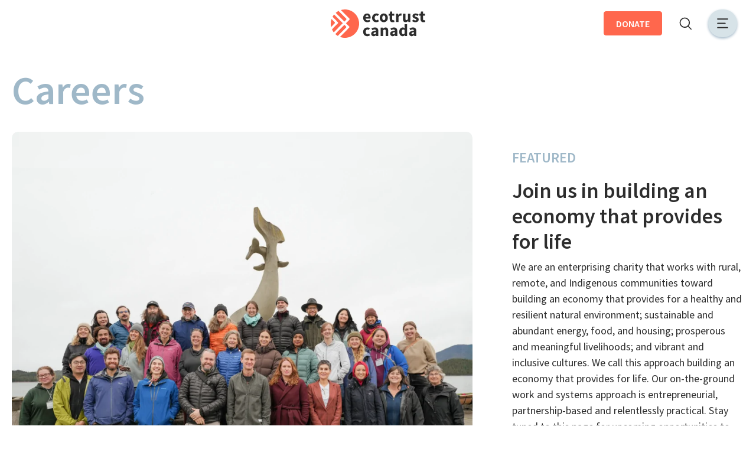

--- FILE ---
content_type: text/html; charset=UTF-8
request_url: https://ecotrust.ca/careers/
body_size: 16701
content:
<!doctype html>
<html lang="en-CA">
<head>
  <meta charset="utf-8">
<script type="text/javascript">
/* <![CDATA[ */
var gform;gform||(document.addEventListener("gform_main_scripts_loaded",function(){gform.scriptsLoaded=!0}),document.addEventListener("gform/theme/scripts_loaded",function(){gform.themeScriptsLoaded=!0}),window.addEventListener("DOMContentLoaded",function(){gform.domLoaded=!0}),gform={domLoaded:!1,scriptsLoaded:!1,themeScriptsLoaded:!1,isFormEditor:()=>"function"==typeof InitializeEditor,callIfLoaded:function(o){return!(!gform.domLoaded||!gform.scriptsLoaded||!gform.themeScriptsLoaded&&!gform.isFormEditor()||(gform.isFormEditor()&&console.warn("The use of gform.initializeOnLoaded() is deprecated in the form editor context and will be removed in Gravity Forms 3.1."),o(),0))},initializeOnLoaded:function(o){gform.callIfLoaded(o)||(document.addEventListener("gform_main_scripts_loaded",()=>{gform.scriptsLoaded=!0,gform.callIfLoaded(o)}),document.addEventListener("gform/theme/scripts_loaded",()=>{gform.themeScriptsLoaded=!0,gform.callIfLoaded(o)}),window.addEventListener("DOMContentLoaded",()=>{gform.domLoaded=!0,gform.callIfLoaded(o)}))},hooks:{action:{},filter:{}},addAction:function(o,r,e,t){gform.addHook("action",o,r,e,t)},addFilter:function(o,r,e,t){gform.addHook("filter",o,r,e,t)},doAction:function(o){gform.doHook("action",o,arguments)},applyFilters:function(o){return gform.doHook("filter",o,arguments)},removeAction:function(o,r){gform.removeHook("action",o,r)},removeFilter:function(o,r,e){gform.removeHook("filter",o,r,e)},addHook:function(o,r,e,t,n){null==gform.hooks[o][r]&&(gform.hooks[o][r]=[]);var d=gform.hooks[o][r];null==n&&(n=r+"_"+d.length),gform.hooks[o][r].push({tag:n,callable:e,priority:t=null==t?10:t})},doHook:function(r,o,e){var t;if(e=Array.prototype.slice.call(e,1),null!=gform.hooks[r][o]&&((o=gform.hooks[r][o]).sort(function(o,r){return o.priority-r.priority}),o.forEach(function(o){"function"!=typeof(t=o.callable)&&(t=window[t]),"action"==r?t.apply(null,e):e[0]=t.apply(null,e)})),"filter"==r)return e[0]},removeHook:function(o,r,t,n){var e;null!=gform.hooks[o][r]&&(e=(e=gform.hooks[o][r]).filter(function(o,r,e){return!!(null!=n&&n!=o.tag||null!=t&&t!=o.priority)}),gform.hooks[o][r]=e)}});
/* ]]> */
</script>

  <meta http-equiv="x-ua-compatible" content="ie=edge">
  <meta name="viewport" content="width=device-width, initial-scale=1, shrink-to-fit=no">
  <meta name='robots' content='index, follow, max-image-preview:large, max-snippet:-1, max-video-preview:-1' />
	<style>img:is([sizes="auto" i], [sizes^="auto," i]) { contain-intrinsic-size: 3000px 1500px }</style>
	
	<!-- This site is optimized with the Yoast SEO plugin v26.8 - https://yoast.com/product/yoast-seo-wordpress/ -->
	<title>Careers - Ecotrust Canada</title>
	<meta name="description" content="Ecotrust Careers - Join us in building an economy that provides for life, watch this page for upcoming opportunities to join our team." />
	<link rel="canonical" href="https://ecotrust.ca/careers/" />
	<meta property="og:locale" content="en_US" />
	<meta property="og:type" content="article" />
	<meta property="og:title" content="Careers - Ecotrust Canada" />
	<meta property="og:description" content="Ecotrust Careers - Join us in building an economy that provides for life, watch this page for upcoming opportunities to join our team." />
	<meta property="og:url" content="https://ecotrust.ca/careers/" />
	<meta property="og:site_name" content="Ecotrust Canada" />
	<meta property="og:image" content="https://ecotrust.ca/wp-content/uploads/2020/02/Starfish.ChelseyEllisPhotography6-scaled.jpg" />
	<meta property="og:image:width" content="2560" />
	<meta property="og:image:height" content="1761" />
	<meta property="og:image:type" content="image/jpeg" />
	<meta name="twitter:card" content="summary_large_image" />
	<meta name="twitter:site" content="@ecotrustcanada" />
	<script type="application/ld+json" class="yoast-schema-graph">{"@context":"https://schema.org","@graph":[{"@type":"CollectionPage","@id":"https://ecotrust.ca/careers/","url":"https://ecotrust.ca/careers/","name":"Careers - Ecotrust Canada","isPartOf":{"@id":"https://ecotrust.ca/#website"},"primaryImageOfPage":{"@id":"https://ecotrust.ca/careers/#primaryimage"},"image":{"@id":"https://ecotrust.ca/careers/#primaryimage"},"thumbnailUrl":"https://ecotrust.ca/wp-content/uploads/2026/01/Tofino_DocksideMonitoring_Fisheries_2024-05-23-25_SL_222.jpg","description":"Ecotrust Careers - Join us in building an economy that provides for life, watch this page for upcoming opportunities to join our team.","breadcrumb":{"@id":"https://ecotrust.ca/careers/#breadcrumb"},"inLanguage":"en-US"},{"@type":"ImageObject","inLanguage":"en-US","@id":"https://ecotrust.ca/careers/#primaryimage","url":"https://ecotrust.ca/wp-content/uploads/2026/01/Tofino_DocksideMonitoring_Fisheries_2024-05-23-25_SL_222.jpg","contentUrl":"https://ecotrust.ca/wp-content/uploads/2026/01/Tofino_DocksideMonitoring_Fisheries_2024-05-23-25_SL_222.jpg","width":1365,"height":2048,"caption":"Dockside Monitors for the T’aaq-wiihak Fisheries on the traditional territory of the Tla-o-qui-aht First Nations (Tofino). In the photo, Ecotrust Canada’s Shelby Huebner,\u2028Project Coordinator and Deployment Supervisor, T’aaq-wiihak Fishery Monitoring Program and Keirstyn Mclorie, Fisheries Monitor and Deployment Assistant. Photo taken on May 24, 2025. (Shannon Lough/Ecotrust Canada)"},{"@type":"BreadcrumbList","@id":"https://ecotrust.ca/careers/#breadcrumb","itemListElement":[{"@type":"ListItem","position":1,"name":"Home","item":"https://ecotrust.ca/"},{"@type":"ListItem","position":2,"name":"Careers"}]},{"@type":"WebSite","@id":"https://ecotrust.ca/#website","url":"https://ecotrust.ca/","name":"Ecotrust Canada","description":"Building an economy that provides for life","publisher":{"@id":"https://ecotrust.ca/#organization"},"potentialAction":[{"@type":"SearchAction","target":{"@type":"EntryPoint","urlTemplate":"https://ecotrust.ca/?s={search_term_string}"},"query-input":{"@type":"PropertyValueSpecification","valueRequired":true,"valueName":"search_term_string"}}],"inLanguage":"en-US"},{"@type":"Organization","@id":"https://ecotrust.ca/#organization","name":"Ecotrust Canada","url":"https://ecotrust.ca/","logo":{"@type":"ImageObject","inLanguage":"en-US","@id":"https://ecotrust.ca/#/schema/logo/image/","url":"https://ecotrust.ca/wp-content/uploads/2020/02/ecotrust-logo500.png","contentUrl":"https://ecotrust.ca/wp-content/uploads/2020/02/ecotrust-logo500.png","width":500,"height":198,"caption":"Ecotrust Canada"},"image":{"@id":"https://ecotrust.ca/#/schema/logo/image/"},"sameAs":["https://www.facebook.com/ecotrust.ca","https://x.com/ecotrustcanada","https://www.youtube.com/user/EcotrustCanada"]}]}</script>
	<!-- / Yoast SEO plugin. -->


<link rel='dns-prefetch' href='//www.googletagmanager.com' />
<link rel="alternate" type="application/rss+xml" title="Ecotrust Canada &raquo; Careers Category Feed" href="https://ecotrust.ca/careers/feed/" />
<script type="text/javascript">
/* <![CDATA[ */
window._wpemojiSettings = {"baseUrl":"https:\/\/s.w.org\/images\/core\/emoji\/16.0.1\/72x72\/","ext":".png","svgUrl":"https:\/\/s.w.org\/images\/core\/emoji\/16.0.1\/svg\/","svgExt":".svg","source":{"concatemoji":"https:\/\/ecotrust.ca\/wp-includes\/js\/wp-emoji-release.min.js?ver=3742d79a641c73c038fa03b48a982957"}};
/*! This file is auto-generated */
!function(s,n){var o,i,e;function c(e){try{var t={supportTests:e,timestamp:(new Date).valueOf()};sessionStorage.setItem(o,JSON.stringify(t))}catch(e){}}function p(e,t,n){e.clearRect(0,0,e.canvas.width,e.canvas.height),e.fillText(t,0,0);var t=new Uint32Array(e.getImageData(0,0,e.canvas.width,e.canvas.height).data),a=(e.clearRect(0,0,e.canvas.width,e.canvas.height),e.fillText(n,0,0),new Uint32Array(e.getImageData(0,0,e.canvas.width,e.canvas.height).data));return t.every(function(e,t){return e===a[t]})}function u(e,t){e.clearRect(0,0,e.canvas.width,e.canvas.height),e.fillText(t,0,0);for(var n=e.getImageData(16,16,1,1),a=0;a<n.data.length;a++)if(0!==n.data[a])return!1;return!0}function f(e,t,n,a){switch(t){case"flag":return n(e,"\ud83c\udff3\ufe0f\u200d\u26a7\ufe0f","\ud83c\udff3\ufe0f\u200b\u26a7\ufe0f")?!1:!n(e,"\ud83c\udde8\ud83c\uddf6","\ud83c\udde8\u200b\ud83c\uddf6")&&!n(e,"\ud83c\udff4\udb40\udc67\udb40\udc62\udb40\udc65\udb40\udc6e\udb40\udc67\udb40\udc7f","\ud83c\udff4\u200b\udb40\udc67\u200b\udb40\udc62\u200b\udb40\udc65\u200b\udb40\udc6e\u200b\udb40\udc67\u200b\udb40\udc7f");case"emoji":return!a(e,"\ud83e\udedf")}return!1}function g(e,t,n,a){var r="undefined"!=typeof WorkerGlobalScope&&self instanceof WorkerGlobalScope?new OffscreenCanvas(300,150):s.createElement("canvas"),o=r.getContext("2d",{willReadFrequently:!0}),i=(o.textBaseline="top",o.font="600 32px Arial",{});return e.forEach(function(e){i[e]=t(o,e,n,a)}),i}function t(e){var t=s.createElement("script");t.src=e,t.defer=!0,s.head.appendChild(t)}"undefined"!=typeof Promise&&(o="wpEmojiSettingsSupports",i=["flag","emoji"],n.supports={everything:!0,everythingExceptFlag:!0},e=new Promise(function(e){s.addEventListener("DOMContentLoaded",e,{once:!0})}),new Promise(function(t){var n=function(){try{var e=JSON.parse(sessionStorage.getItem(o));if("object"==typeof e&&"number"==typeof e.timestamp&&(new Date).valueOf()<e.timestamp+604800&&"object"==typeof e.supportTests)return e.supportTests}catch(e){}return null}();if(!n){if("undefined"!=typeof Worker&&"undefined"!=typeof OffscreenCanvas&&"undefined"!=typeof URL&&URL.createObjectURL&&"undefined"!=typeof Blob)try{var e="postMessage("+g.toString()+"("+[JSON.stringify(i),f.toString(),p.toString(),u.toString()].join(",")+"));",a=new Blob([e],{type:"text/javascript"}),r=new Worker(URL.createObjectURL(a),{name:"wpTestEmojiSupports"});return void(r.onmessage=function(e){c(n=e.data),r.terminate(),t(n)})}catch(e){}c(n=g(i,f,p,u))}t(n)}).then(function(e){for(var t in e)n.supports[t]=e[t],n.supports.everything=n.supports.everything&&n.supports[t],"flag"!==t&&(n.supports.everythingExceptFlag=n.supports.everythingExceptFlag&&n.supports[t]);n.supports.everythingExceptFlag=n.supports.everythingExceptFlag&&!n.supports.flag,n.DOMReady=!1,n.readyCallback=function(){n.DOMReady=!0}}).then(function(){return e}).then(function(){var e;n.supports.everything||(n.readyCallback(),(e=n.source||{}).concatemoji?t(e.concatemoji):e.wpemoji&&e.twemoji&&(t(e.twemoji),t(e.wpemoji)))}))}((window,document),window._wpemojiSettings);
/* ]]> */
</script>

<style id='wp-emoji-styles-inline-css' type='text/css'>

	img.wp-smiley, img.emoji {
		display: inline !important;
		border: none !important;
		box-shadow: none !important;
		height: 1em !important;
		width: 1em !important;
		margin: 0 0.07em !important;
		vertical-align: -0.1em !important;
		background: none !important;
		padding: 0 !important;
	}
</style>
<link rel='stylesheet' id='dashicons-css' href='https://ecotrust.ca/wp-includes/css/dashicons.min.css?ver=3742d79a641c73c038fa03b48a982957' type='text/css' media='all' />
<link rel='stylesheet' id='admin-bar-css' href='https://ecotrust.ca/wp-includes/css/admin-bar.min.css?ver=3742d79a641c73c038fa03b48a982957' type='text/css' media='all' />
<style id='admin-bar-inline-css' type='text/css'>

    /* Hide CanvasJS credits for P404 charts specifically */
    #p404RedirectChart .canvasjs-chart-credit {
        display: none !important;
    }
    
    #p404RedirectChart canvas {
        border-radius: 6px;
    }

    .p404-redirect-adminbar-weekly-title {
        font-weight: bold;
        font-size: 14px;
        color: #fff;
        margin-bottom: 6px;
    }

    #wpadminbar #wp-admin-bar-p404_free_top_button .ab-icon:before {
        content: "\f103";
        color: #dc3545;
        top: 3px;
    }
    
    #wp-admin-bar-p404_free_top_button .ab-item {
        min-width: 80px !important;
        padding: 0px !important;
    }
    
    /* Ensure proper positioning and z-index for P404 dropdown */
    .p404-redirect-adminbar-dropdown-wrap { 
        min-width: 0; 
        padding: 0;
        position: static !important;
    }
    
    #wpadminbar #wp-admin-bar-p404_free_top_button_dropdown {
        position: static !important;
    }
    
    #wpadminbar #wp-admin-bar-p404_free_top_button_dropdown .ab-item {
        padding: 0 !important;
        margin: 0 !important;
    }
    
    .p404-redirect-dropdown-container {
        min-width: 340px;
        padding: 18px 18px 12px 18px;
        background: #23282d !important;
        color: #fff;
        border-radius: 12px;
        box-shadow: 0 8px 32px rgba(0,0,0,0.25);
        margin-top: 10px;
        position: relative !important;
        z-index: 999999 !important;
        display: block !important;
        border: 1px solid #444;
    }
    
    /* Ensure P404 dropdown appears on hover */
    #wpadminbar #wp-admin-bar-p404_free_top_button .p404-redirect-dropdown-container { 
        display: none !important;
    }
    
    #wpadminbar #wp-admin-bar-p404_free_top_button:hover .p404-redirect-dropdown-container { 
        display: block !important;
    }
    
    #wpadminbar #wp-admin-bar-p404_free_top_button:hover #wp-admin-bar-p404_free_top_button_dropdown .p404-redirect-dropdown-container {
        display: block !important;
    }
    
    .p404-redirect-card {
        background: #2c3338;
        border-radius: 8px;
        padding: 18px 18px 12px 18px;
        box-shadow: 0 2px 8px rgba(0,0,0,0.07);
        display: flex;
        flex-direction: column;
        align-items: flex-start;
        border: 1px solid #444;
    }
    
    .p404-redirect-btn {
        display: inline-block;
        background: #dc3545;
        color: #fff !important;
        font-weight: bold;
        padding: 5px 22px;
        border-radius: 8px;
        text-decoration: none;
        font-size: 17px;
        transition: background 0.2s, box-shadow 0.2s;
        margin-top: 8px;
        box-shadow: 0 2px 8px rgba(220,53,69,0.15);
        text-align: center;
        line-height: 1.6;
    }
    
    .p404-redirect-btn:hover {
        background: #c82333;
        color: #fff !important;
        box-shadow: 0 4px 16px rgba(220,53,69,0.25);
    }
    
    /* Prevent conflicts with other admin bar dropdowns */
    #wpadminbar .ab-top-menu > li:hover > .ab-item,
    #wpadminbar .ab-top-menu > li.hover > .ab-item {
        z-index: auto;
    }
    
    #wpadminbar #wp-admin-bar-p404_free_top_button:hover > .ab-item {
        z-index: 999998 !important;
    }
    
</style>
<link rel='stylesheet' id='sage/main.css-css' href='https://ecotrust.ca/wp-content/themes/ecotrust/dist/styles/main-98073232.css' type='text/css' media='all' />
<script type="text/javascript" src="https://ecotrust.ca/wp-includes/js/jquery/jquery.min.js?ver=3.7.1" id="jquery-core-js"></script>
<script type="text/javascript" src="https://ecotrust.ca/wp-content/plugins/sticky-menu-or-anything-on-scroll/assets/js/jq-sticky-anything.min.js?ver=2.1.1" id="stickyAnythingLib-js"></script>
<script type="text/javascript" defer='defer' src="https://ecotrust.ca/wp-content/plugins/gravityforms/js/jquery.json.min.js?ver=2.9.26" id="gform_json-js"></script>
<script type="text/javascript" id="gform_gravityforms-js-extra">
/* <![CDATA[ */
var gf_legacy = {"is_legacy":"1"};
var gf_global = {"gf_currency_config":{"name":"Canadian Dollar","symbol_left":"$","symbol_right":"CAD","symbol_padding":" ","thousand_separator":",","decimal_separator":".","decimals":2,"code":"CAD"},"base_url":"https:\/\/ecotrust.ca\/wp-content\/plugins\/gravityforms","number_formats":[],"spinnerUrl":"https:\/\/ecotrust.ca\/wp-content\/plugins\/gravityforms\/images\/spinner.svg","version_hash":"a8394b8c44d1a86a7d3a60116fed0804","strings":{"newRowAdded":"New row added.","rowRemoved":"Row removed","formSaved":"The form has been saved.  The content contains the link to return and complete the form."}};
var gform_i18n = {"datepicker":{"days":{"monday":"Mo","tuesday":"Tu","wednesday":"We","thursday":"Th","friday":"Fr","saturday":"Sa","sunday":"Su"},"months":{"january":"January","february":"February","march":"March","april":"April","may":"May","june":"June","july":"July","august":"August","september":"September","october":"October","november":"November","december":"December"},"firstDay":1,"iconText":"Select date"}};
var gf_legacy_multi = {"65":"1"};
var gform_gravityforms = {"strings":{"invalid_file_extension":"This type of file is not allowed. Must be one of the following:","delete_file":"Delete this file","in_progress":"in progress","file_exceeds_limit":"File exceeds size limit","illegal_extension":"This type of file is not allowed.","max_reached":"Maximum number of files reached","unknown_error":"There was a problem while saving the file on the server","currently_uploading":"Please wait for the uploading to complete","cancel":"Cancel","cancel_upload":"Cancel this upload","cancelled":"Cancelled","error":"Error","message":"Message"},"vars":{"images_url":"https:\/\/ecotrust.ca\/wp-content\/plugins\/gravityforms\/images"}};
/* ]]> */
</script>
<script type="text/javascript" defer='defer' src="https://ecotrust.ca/wp-content/plugins/gravityforms/js/gravityforms.min.js?ver=2.9.26" id="gform_gravityforms-js"></script>
<script type="text/javascript" src="https://ecotrust.ca/wp-includes/js/plupload/moxie.min.js?ver=1.3.5.1" id="moxiejs-js"></script>
<script type="text/javascript" src="https://ecotrust.ca/wp-includes/js/plupload/plupload.min.js?ver=2.1.9" id="plupload-js"></script>
<script type="text/javascript" defer='defer' src="https://ecotrust.ca/wp-content/plugins/gravityforms/assets/js/dist/utils.min.js?ver=48a3755090e76a154853db28fc254681" id="gform_gravityforms_utils-js"></script>

<!-- Google tag (gtag.js) snippet added by Site Kit -->
<!-- Google Analytics snippet added by Site Kit -->
<script type="text/javascript" src="https://www.googletagmanager.com/gtag/js?id=GT-T5PQTLV" id="google_gtagjs-js" async></script>
<script type="text/javascript" id="google_gtagjs-js-after">
/* <![CDATA[ */
window.dataLayer = window.dataLayer || [];function gtag(){dataLayer.push(arguments);}
gtag("set","linker",{"domains":["ecotrust.ca"]});
gtag("js", new Date());
gtag("set", "developer_id.dZTNiMT", true);
gtag("config", "GT-T5PQTLV");
/* ]]> */
</script>
<link rel="https://api.w.org/" href="https://ecotrust.ca/wp-json/" /><link rel="alternate" title="JSON" type="application/json" href="https://ecotrust.ca/wp-json/wp/v2/categories/21" /><link rel="EditURI" type="application/rsd+xml" title="RSD" href="https://ecotrust.ca/xmlrpc.php?rsd" />


		<!-- GA Google Analytics @ https://m0n.co/ga -->
		<script>
			(function(i,s,o,g,r,a,m){i['GoogleAnalyticsObject']=r;i[r]=i[r]||function(){
			(i[r].q=i[r].q||[]).push(arguments)},i[r].l=1*new Date();a=s.createElement(o),
			m=s.getElementsByTagName(o)[0];a.async=1;a.src=g;m.parentNode.insertBefore(a,m)
			})(window,document,'script','https://www.google-analytics.com/analytics.js','ga');
			ga('create', 'UA-23413568-1', 'auto');
			ga('send', 'pageview');
		</script>

	<meta name="generator" content="Site Kit by Google 1.170.0" />
		<script>
		(function(h,o,t,j,a,r){
			h.hj=h.hj||function(){(h.hj.q=h.hj.q||[]).push(arguments)};
			h._hjSettings={hjid:2271716,hjsv:5};
			a=o.getElementsByTagName('head')[0];
			r=o.createElement('script');r.async=1;
			r.src=t+h._hjSettings.hjid+j+h._hjSettings.hjsv;
			a.appendChild(r);
		})(window,document,'//static.hotjar.com/c/hotjar-','.js?sv=');
		</script>
		<link rel="icon" href="https://ecotrust.ca/wp-content/uploads/2020/04/cropped-EC.ICON_.white_.small_-32x32.png" sizes="32x32" />
<link rel="icon" href="https://ecotrust.ca/wp-content/uploads/2020/04/cropped-EC.ICON_.white_.small_-192x192.png" sizes="192x192" />
<link rel="apple-touch-icon" href="https://ecotrust.ca/wp-content/uploads/2020/04/cropped-EC.ICON_.white_.small_-180x180.png" />
<meta name="msapplication-TileImage" content="https://ecotrust.ca/wp-content/uploads/2020/04/cropped-EC.ICON_.white_.small_-270x270.png" />
		<style type="text/css" id="wp-custom-css">
			.hero-slider .featured-category {
    color: #53748c;
    font-weight: 700;
}

.card-article h3 {
    font-size: 2rem;
	  visibility: hidden;
}

.card-article .card-title {
    font-size: 1.5rem;
}

.page.template-donate .main {
	padding-top: 80px;
}

.page.template-donate .container-donate {
	width: 100%;
}

#gform_wrapper_1 .gform_heading {
	text-align: center;
	margin-top: 5rem;
}

.sign-up-form {
  margin-top: 2rem !important;
}

@media only screen and (max-width: 1425px) {
	.page.template-donate .share-links {
		display: none!important;
	}
}

.top-100 {
  margin-top: 50px;
}

footer .social-links li.icon-instagram a {
 background-image:url([data-uri]);
	 background-size: auto 18px;
}
footer .social-links li.icon-youtube a {
 background-image:url([data-uri]);
	 background-size: auto 16px;
}

footer .social-links li.icon-bluesky a, .bluesky-icon {
	background-image:url("[data-uri]");
}

footer .social-links li.icon-bluesky a {
	background-size: auto 18px;
}

.bluesky-icon {
	background-position: center;
	background-repeat: no-repeat;
	background-color: transparent;
	background-size: 23px 20px;
	display: block;
	height: 30px;
	width: 30px;
}

		</style>
		</head>

<body class="archive category category-careers category-21 wp-theme-ecotrustresources app-data index-data archive-data category-data category-21-data category-careers-data">
  
  <a class="skip-navigation" href="#main">Skip to main content</a>

  <header class="main-header">
  <div class="navbar">
    <a class="brand" href="https://ecotrust.ca/">
  <img src="https://ecotrust.ca/wp-content/themes/ecotrust/dist/images/ecotrust-canada-logo-0223c01e.svg">
</a>
    <div class="navbar-menu-items">
    <nav>
    <ul id="menu-header" class="menu"><li id="menu-item-1211" class="btn-donate-container menu-item menu-item-type-custom menu-item-object-custom menu-item-1211"><a href="/donate/">Donate</a></li>
</ul>
  </nav>
  
  <button type="button" class="icon-button navbar-search-item" aria-label="Search">
    <span class="search-icon" aria-hidden="true"></span>
  </button>

  <button type="button" class="button-circle navbar-hamburger-item" aria-label="Open menu">
    <span class="hamburger-icon" aria-hidden="true"></span>
  </button>
</div>
    <div class="search-overlay">
  <form role="search" method="get" class="search-form" action="https://ecotrust.ca/">
  <div class="container control-container">
    <label for="search-input-1">
      <span class="screen-reader-text">Search for:</span>
    </label>
    <input id="search-input-1" type="text" class="search-field control-input" placeholder="Search" value="" name="s" />
    <button type="submit" class="search-button icon-button" aria-label="Search">
      <span class="search-icon" aria-hidden="true"></span>
    </button>
  </div>
</form>

  <div class="overlay-actions">
    <button type="button" class="close-button button-circle bg-white" aria-label="Close">
      <span class="close-icon" aria-hidden="true" data-nextfocus=".navbar-search-item"></span>
    </button>

    <button type="button" class="button-circle navbar-hamburger-item bg-white" aria-label="Open menu">
      <span class="hamburger-icon" aria-hidden="true"></span>
    </button>
  </div>
</div>
    <div class="main-menu-overlay" tabindex="0">
  <div class="sr-only" href="#content">Main menu</div>

  <div class="container-fluid main-menu">
    <div class="row">
      
            <div class="col-sm-6 col-md-3 menu-column">
        <p class="menu-column-title">About</p>
        <nav>
          <ul id="menu-about" class="menu"><li id="menu-item-125" class="menu-item menu-item-type-post_type menu-item-object-page menu-item-125"><a href="https://ecotrust.ca/approach/"><span>Our Approach</span></a></li>
<li id="menu-item-4219" class="menu-item menu-item-type-post_type menu-item-object-page menu-item-4219"><a href="https://ecotrust.ca/a-framework-for-advancing-reconciliation/"><span>Reconciliation</span></a></li>
<li id="menu-item-124" class="menu-item menu-item-type-post_type menu-item-object-page menu-item-124"><a href="https://ecotrust.ca/history/"><span>History</span></a></li>
<li id="menu-item-129" class="menu-item menu-item-type-custom menu-item-object-custom menu-item-129"><a href="/team"><span>Team</span></a></li>
<li id="menu-item-126" class="menu-item menu-item-type-taxonomy menu-item-object-category current-menu-item menu-item-126"><a href="https://ecotrust.ca/careers/" aria-current="page"><span>Careers</span></a></li>
<li id="menu-item-128" class="menu-item menu-item-type-post_type menu-item-object-page menu-item-privacy-policy menu-item-128"><a rel="privacy-policy" href="https://ecotrust.ca/privacy-policy/"><span>Privacy Policy</span></a></li>
</ul>
        </nav>
      </div>
            <div class="col-sm-6 col-md-3 menu-column">
        <p class="menu-column-title">Priorities</p>
        <nav>
          <ul id="menu-priorities" class="menu"><li id="menu-item-130" class="menu-item menu-item-type-taxonomy menu-item-object-category menu-item-130"><a href="https://ecotrust.ca/priorities/climate/"><span>Climate</span></a></li>
<li id="menu-item-133" class="menu-item menu-item-type-taxonomy menu-item-object-category menu-item-133"><a href="https://ecotrust.ca/priorities/home-lands/"><span>Indigenous Homelands</span></a></li>
<li id="menu-item-132" class="menu-item menu-item-type-taxonomy menu-item-object-category menu-item-132"><a href="https://ecotrust.ca/priorities/fisheries/"><span>Fisheries</span></a></li>
<li id="menu-item-131" class="menu-item menu-item-type-taxonomy menu-item-object-category menu-item-131"><a href="https://ecotrust.ca/priorities/energy/"><span>Energy</span></a></li>
<li id="menu-item-3299" class="menu-item menu-item-type-taxonomy menu-item-object-category menu-item-3299"><a href="https://ecotrust.ca/priorities/food-systems/"><span>Food Systems</span></a></li>
</ul>
        </nav>
      </div>
            <div class="col-sm-6 col-md-3 menu-column">
        <p class="menu-column-title">Innovation</p>
        <nav>
          <ul id="menu-innovation" class="menu"><li id="menu-item-4957" class="menu-item menu-item-type-custom menu-item-object-custom menu-item-4957"><a href="https://www.carbontoolkit.org/"><span>First Nations Forest Carbon Toolkit</span></a></li>
<li id="menu-item-3827" class="menu-item menu-item-type-taxonomy menu-item-object-category menu-item-3827"><a href="https://ecotrust.ca/toolkit/homelands/"><span>Homelands Toolkit</span></a></li>
<li id="menu-item-5143" class="menu-item menu-item-type-taxonomy menu-item-object-category menu-item-5143"><a href="https://ecotrust.ca/innovation/homeenergysavingsprogram/"><span>Home Energy Savings Program</span></a></li>
</ul>
        </nav>
      </div>
            <div class="col-sm-6 col-md-3 menu-column">
        <p class="menu-column-title">Latest</p>
        <nav>
          <ul id="menu-latest" class="menu"><li id="menu-item-137" class="menu-item menu-item-type-taxonomy menu-item-object-category menu-item-137"><a href="https://ecotrust.ca/latest/research/"><span>Research</span></a></li>
<li id="menu-item-138" class="menu-item menu-item-type-taxonomy menu-item-object-category menu-item-138"><a href="https://ecotrust.ca/latest/blog/"><span>Blog</span></a></li>
<li id="menu-item-139" class="menu-item menu-item-type-taxonomy menu-item-object-category menu-item-139"><a href="https://ecotrust.ca/latest/annual-reports/"><span>Annual Reports</span></a></li>
<li id="menu-item-140" class="menu-item menu-item-type-taxonomy menu-item-object-category menu-item-140"><a href="https://ecotrust.ca/latest/media/"><span>Media</span></a></li>
<li id="menu-item-2979" class="menu-item menu-item-type-taxonomy menu-item-object-category menu-item-2979"><a href="https://ecotrust.ca/latest/video/"><span>Video</span></a></li>
</ul>
        </nav>
      </div>
          </div>
  </div>

  <div class="overlay-actions">
    <button type="button" class="close-button button-circle bg-white" aria-label="Close" data-nextfocus=".navbar-hamburger-item">
      <span class="close-icon" aria-hidden="true"></span>
    </button>
  </div>
</div>
  </div>
</header>

  <main id="main" class="main" role="document">
    <div class="container-fluid">
  <h1 class="h1-faded">Careers</h1>
</div>

    

 <section class="featured-post">
  <div class="container-fluid">
    <article class="row justify-content-between">
      <div class="col-md-6 col-lg-7 featured-image-col">
        <a class="featured-image-link" href="https://ecotrust.ca/careers/join-us-in-changing-the-system/" title="Read more about Join us in building an economy that provides for life">
          <div class="mediabox featured-image-wrapper">
            <img width="1024" height="1024" class="featured-image lazyload wp-post-image" alt="" decoding="async" fetchpriority="high" data-src="https://ecotrust.ca/wp-content/uploads/2020/03/StaffRetreat2025-EcotrustCanada-GroupImage-1024x1024.png" data-srcset="https://ecotrust.ca/wp-content/uploads/2020/03/StaffRetreat2025-EcotrustCanada-GroupImage-1024x1024.png 1024w, https://ecotrust.ca/wp-content/uploads/2020/03/StaffRetreat2025-EcotrustCanada-GroupImage-300x300.png 300w, https://ecotrust.ca/wp-content/uploads/2020/03/StaffRetreat2025-EcotrustCanada-GroupImage-150x150.png 150w, https://ecotrust.ca/wp-content/uploads/2020/03/StaffRetreat2025-EcotrustCanada-GroupImage-768x768.png 768w, https://ecotrust.ca/wp-content/uploads/2020/03/StaffRetreat2025-EcotrustCanada-GroupImage.png 1080w" data-sizes="auto" />
          </div>
        </a>
      </div>
      <div class="col-md-6 col-lg-5 col-xl-4">
        <div class="featured-content">
          <header>
            <div class="post-meta">
  <span class="post-category">
          Featured
        </span>
</div>

            <h2 class="featured-title">
              <a class="featured-title-link" href="https://ecotrust.ca/careers/join-us-in-changing-the-system/" title="Read more about Join us in building an economy that provides for life">
                Join us in building an economy that provides for life
              </a>
            </h2>
          </header>
          <div class="featured-summary entry-content">
            <p>We are an enterprising charity that works with rural, remote, and Indigenous communities toward building an economy that provides for a healthy and resilient natural environment; sustainable and abundant energy, food, and housing; prosperous and meaningful livelihoods; and vibrant and inclusive cultures. We call this approach building an economy that provides for life. Our on-the-ground work and systems approach is entrepreneurial, partnership-based and relentlessly practical. Stay tuned to this page for upcoming opportunities to join our team.</p>
            <a href="https://ecotrust.ca/careers/join-us-in-changing-the-system/" title="Read more about Join us in building an economy that provides for life" class="read-more">Read more</a>
          </div>
        </div>
      </div>
    </article>
  </div>
</section>
 
<section class="post-list latest">

    <div class="post-carousel">
    <div class="container-fluid">
      <div class="row post-carousel-inner">
                        <div class="grid-item col-md-4 post-carousel-slide">
          <article class="card card-vertical card-image-background card-article post-6842 post type-post status-publish format-standard has-post-thumbnail hentry category-careers category-fisheries">
  <a class="card-link" href="https://ecotrust.ca/careers/dockside-monitoring-tofino-or-gold-river/" title="Read more about Dockside Monitoring, Tofino or Gold River">
    <div class="mediabox mediabox-vertical">
      <img width="683" height="1024" class="card-img lazyload" alt="" decoding="async" data-src="https://ecotrust.ca/wp-content/uploads/2026/01/Tofino_DocksideMonitoring_Fisheries_2024-05-23-25_SL_222-683x1024.jpg" data-srcset="https://ecotrust.ca/wp-content/uploads/2026/01/Tofino_DocksideMonitoring_Fisheries_2024-05-23-25_SL_222-683x1024.jpg 683w, https://ecotrust.ca/wp-content/uploads/2026/01/Tofino_DocksideMonitoring_Fisheries_2024-05-23-25_SL_222-200x300.jpg 200w, https://ecotrust.ca/wp-content/uploads/2026/01/Tofino_DocksideMonitoring_Fisheries_2024-05-23-25_SL_222-768x1152.jpg 768w, https://ecotrust.ca/wp-content/uploads/2026/01/Tofino_DocksideMonitoring_Fisheries_2024-05-23-25_SL_222-1024x1536.jpg 1024w, https://ecotrust.ca/wp-content/uploads/2026/01/Tofino_DocksideMonitoring_Fisheries_2024-05-23-25_SL_222.jpg 1365w" data-sizes="auto" />
    </div>
    <header class="card-img-overlay">
            <h3>Careers</h3>
            <h2 class="entry-title card-title">Dockside Monitoring, Tofino or Gold River</h2>
    </header>
  </a>
</article>
        </div>
              </div>
    </div>
  </div>
  
  
    
  
  </section>

  </main>

    <div class="footer-widgets">
  <div class="container-fluid">
    <section class="widget gform_widget-2 gform_widget"><script type="text/javascript" src="https://ecotrust.ca/wp-includes/js/dist/dom-ready.min.js?ver=f77871ff7694fffea381" id="wp-dom-ready-js"></script>
<script type="text/javascript" src="https://ecotrust.ca/wp-includes/js/dist/hooks.min.js?ver=4d63a3d491d11ffd8ac6" id="wp-hooks-js"></script>
<script type="text/javascript" src="https://ecotrust.ca/wp-includes/js/dist/i18n.min.js?ver=5e580eb46a90c2b997e6" id="wp-i18n-js"></script>
<script type="text/javascript" id="wp-i18n-js-after">
/* <![CDATA[ */
wp.i18n.setLocaleData( { 'text direction\u0004ltr': [ 'ltr' ] } );
/* ]]> */
</script>
<script type="text/javascript" src="https://ecotrust.ca/wp-includes/js/dist/a11y.min.js?ver=3156534cc54473497e14" id="wp-a11y-js"></script>
<script type="text/javascript" defer='defer' src="https://ecotrust.ca/wp-content/plugins/gravityforms/js/placeholders.jquery.min.js?ver=2.9.26" id="gform_placeholder-js"></script>

                <div class='gf_browser_gecko gform_wrapper gform_legacy_markup_wrapper gform-theme--no-framework sign-up-form_wrapper' data-form-theme='legacy' data-form-index='0' id='gform_wrapper_1' ><div id='gf_1' class='gform_anchor' tabindex='-1'></div>
                        <div class='gform_heading'>
                            <h3 class="gform_title">Stay informed. Sign up for our newsletter.</h3>
                            <p class='gform_description'></p>
                        </div><form method='post' enctype='multipart/form-data' target='gform_ajax_frame_1' id='gform_1' class='sign-up-form' action='/careers/#gf_1' data-formid='1' novalidate>
                        <div class='gform-body gform_body'><ul id='gform_fields_1' class='gform_fields top_label form_sublabel_below description_below validation_below'><li id="field_1_2" class="gfield gfield--type-email gfield_contains_required field_sublabel_below gfield--no-description field_description_below hidden_label field_validation_below gfield_visibility_visible"  ><!DOCTYPE html PUBLIC "-//W3C//DTD HTML 4.0 Transitional//EN" "http://www.w3.org/TR/REC-html40/loose.dtd">
<!--?xml encoding="utf-8" ?--><html><body><label class="gfield_label gform-field-label" for="input_1_2">Email<span class="gfield_required"><span class="gfield_required gfield_required_asterisk">*</span></span></label><div class="input-group">
                            <input name="input_2" id="input_1_2" type="email" value="" class="medium" placeholder="Email" aria-required="true" aria-invalid="false">
                        <div class="input-group-append"><button type="submit" class="gform_button button" tabindex="0"><span class="spinner spinner-grow spinner-grow-sm" role="status" aria-hidden="true"></span><span>Sign up</span></button></div></div></body></html>
</li></ul></div>
        <div class='gform-footer gform_footer top_label'> <input type='submit' id='gform_submit_button_1' class='gform_button button' onclick='gform.submission.handleButtonClick(this);' data-submission-type='submit' value='Sign Up'  /> <input type='hidden' name='gform_ajax' value='form_id=1&amp;title=1&amp;description=1&amp;tabindex=0&amp;theme=legacy&amp;hash=18b6d417e87fa0d530cc487c7213d791' />
            <input type='hidden' class='gform_hidden' name='gform_submission_method' data-js='gform_submission_method_1' value='iframe' />
            <input type='hidden' class='gform_hidden' name='gform_theme' data-js='gform_theme_1' id='gform_theme_1' value='legacy' />
            <input type='hidden' class='gform_hidden' name='gform_style_settings' data-js='gform_style_settings_1' id='gform_style_settings_1' value='' />
            <input type='hidden' class='gform_hidden' name='is_submit_1' value='1' />
            <input type='hidden' class='gform_hidden' name='gform_submit' value='1' />
            
            <input type='hidden' class='gform_hidden' name='gform_currency' data-currency='CAD' value='ulE9a2xjQ/tn+AG1JP1bIRsj+fiaIRvdWFprkireOQfridz/Piv2+TRNG9BU5O0lAcmQWeOq1AFx0qu9u+5Q9pFL4/o+S0/FKkzrTWIBUGslxsU=' />
            <input type='hidden' class='gform_hidden' name='gform_unique_id' value='' />
            <input type='hidden' class='gform_hidden' name='state_1' value='WyJbXSIsIjdhMzc0NzRhOTM1NTdlZjYzMTUwMTc5YjlkN2ZiY2E1Il0=' />
            <input type='hidden' autocomplete='off' class='gform_hidden' name='gform_target_page_number_1' id='gform_target_page_number_1' value='0' />
            <input type='hidden' autocomplete='off' class='gform_hidden' name='gform_source_page_number_1' id='gform_source_page_number_1' value='1' />
            <input type='hidden' name='gform_field_values' value='' />
            
        </div>
                        <p style="display: none !important;" class="akismet-fields-container" data-prefix="ak_"><label>&#916;<textarea name="ak_hp_textarea" cols="45" rows="8" maxlength="100"></textarea></label><input type="hidden" id="ak_js_1" name="ak_js" value="72"/><script>document.getElementById( "ak_js_1" ).setAttribute( "value", ( new Date() ).getTime() );</script></p></form>
                        </div>
		                <iframe style='display:none;width:0px;height:0px;' src='about:blank' name='gform_ajax_frame_1' id='gform_ajax_frame_1' title='This iframe contains the logic required to handle Ajax powered Gravity Forms.'></iframe>
		                <script type="text/javascript">
/* <![CDATA[ */
 gform.initializeOnLoaded( function() {gformInitSpinner( 1, 'https://ecotrust.ca/wp-content/plugins/gravityforms/images/spinner.svg', true );jQuery('#gform_ajax_frame_1').on('load',function(){var contents = jQuery(this).contents().find('*').html();var is_postback = contents.indexOf('GF_AJAX_POSTBACK') >= 0;if(!is_postback){return;}var form_content = jQuery(this).contents().find('#gform_wrapper_1');var is_confirmation = jQuery(this).contents().find('#gform_confirmation_wrapper_1').length > 0;var is_redirect = contents.indexOf('gformRedirect(){') >= 0;var is_form = form_content.length > 0 && ! is_redirect && ! is_confirmation;var mt = parseInt(jQuery('html').css('margin-top'), 10) + parseInt(jQuery('body').css('margin-top'), 10) + 100;if(is_form){jQuery('#gform_wrapper_1').html(form_content.html());if(form_content.hasClass('gform_validation_error')){jQuery('#gform_wrapper_1').addClass('gform_validation_error');} else {jQuery('#gform_wrapper_1').removeClass('gform_validation_error');}setTimeout( function() { /* delay the scroll by 50 milliseconds to fix a bug in chrome */ jQuery(document).scrollTop(jQuery('#gform_wrapper_1').offset().top - mt); }, 50 );if(window['gformInitDatepicker']) {gformInitDatepicker();}if(window['gformInitPriceFields']) {gformInitPriceFields();}var current_page = jQuery('#gform_source_page_number_1').val();gformInitSpinner( 1, 'https://ecotrust.ca/wp-content/plugins/gravityforms/images/spinner.svg', true );jQuery(document).trigger('gform_page_loaded', [1, current_page]);window['gf_submitting_1'] = false;}else if(!is_redirect){var confirmation_content = jQuery(this).contents().find('.GF_AJAX_POSTBACK').html();if(!confirmation_content){confirmation_content = contents;}jQuery('#gform_wrapper_1').replaceWith(confirmation_content);jQuery(document).scrollTop(jQuery('#gf_1').offset().top - mt);jQuery(document).trigger('gform_confirmation_loaded', [1]);window['gf_submitting_1'] = false;wp.a11y.speak(jQuery('#gform_confirmation_message_1').text());}else{jQuery('#gform_1').append(contents);if(window['gformRedirect']) {gformRedirect();}}jQuery(document).trigger("gform_pre_post_render", [{ formId: "1", currentPage: "current_page", abort: function() { this.preventDefault(); } }]);        if (event && event.defaultPrevented) {                return;        }        const gformWrapperDiv = document.getElementById( "gform_wrapper_1" );        if ( gformWrapperDiv ) {            const visibilitySpan = document.createElement( "span" );            visibilitySpan.id = "gform_visibility_test_1";            gformWrapperDiv.insertAdjacentElement( "afterend", visibilitySpan );        }        const visibilityTestDiv = document.getElementById( "gform_visibility_test_1" );        let postRenderFired = false;        function triggerPostRender() {            if ( postRenderFired ) {                return;            }            postRenderFired = true;            gform.core.triggerPostRenderEvents( 1, current_page );            if ( visibilityTestDiv ) {                visibilityTestDiv.parentNode.removeChild( visibilityTestDiv );            }        }        function debounce( func, wait, immediate ) {            var timeout;            return function() {                var context = this, args = arguments;                var later = function() {                    timeout = null;                    if ( !immediate ) func.apply( context, args );                };                var callNow = immediate && !timeout;                clearTimeout( timeout );                timeout = setTimeout( later, wait );                if ( callNow ) func.apply( context, args );            };        }        const debouncedTriggerPostRender = debounce( function() {            triggerPostRender();        }, 200 );        if ( visibilityTestDiv && visibilityTestDiv.offsetParent === null ) {            const observer = new MutationObserver( ( mutations ) => {                mutations.forEach( ( mutation ) => {                    if ( mutation.type === 'attributes' && visibilityTestDiv.offsetParent !== null ) {                        debouncedTriggerPostRender();                        observer.disconnect();                    }                });            });            observer.observe( document.body, {                attributes: true,                childList: false,                subtree: true,                attributeFilter: [ 'style', 'class' ],            });        } else {            triggerPostRender();        }    } );} ); 
/* ]]> */
</script>
</section><section class="widget_text widget custom_html-2 widget_custom_html"><div class="textwidget custom-html-widget"><div style="margin: 3rem auto 8rem; width: 100%; max-width: 510px;">
<a href="https://www.charityintelligence.ca/charity-details/276-ecotrust-canada" target="_blank" title="A Charity Intelligence Top 100 Rated Charity" rel="noopener">
<img width="100%" src="https://ecotrust.ca/wp-content/themes/ecotrust/dist/images/Charity-Intelligence-List-top-cropped-black.png" alt="A Charity Intelligence Top 100 Rated Charity Logo">
<span class="sr-only sr-only-focusable">A Charity Intelligence Top 100 Rated Charity</span>
</a>
</div>
</div></section>  </div>
</div>
  
  <footer>
  <div class="container-fluid">
    <div class="row">
      <div class="col footer-column footer-column-contact">
        <div>
          <p class="footer-column-title">Contact us</p>

                    <ul id="menu-social" class="social-links"><li id="menu-item-141" class="icon-facebook menu-item menu-item-type-custom menu-item-object-custom menu-item-141"><a target="_blank" href="https://www.facebook.com/ecotrust.ca">Facebook</a></li>
<li id="menu-item-142" class="icon-bluesky menu-item menu-item-type-custom menu-item-object-custom menu-item-142"><a target="_blank" href="https://bsky.app/profile/ecotrustcanada.bsky.social">Bluesky</a></li>
<li id="menu-item-143" class="icon-linkedin menu-item menu-item-type-custom menu-item-object-custom menu-item-143"><a target="_blank" href="https://www.linkedin.com/company/ecotrust-canada/">LinkedIn</a></li>
<li id="menu-item-144" class="icon-email menu-item menu-item-type-custom menu-item-object-custom menu-item-144"><a target="_blank" href="mailto:info@ecotrust.ca">Email</a></li>
<li id="menu-item-4280" class="icon-instagram menu-item menu-item-type-custom menu-item-object-custom menu-item-4280"><a target="_blank" href="https://www.instagram.com/ecotrustcanada/">Instagram</a></li>
<li id="menu-item-4325" class="icon-youtube menu-item menu-item-type-custom menu-item-object-custom menu-item-4325"><a target="_blank" href="https://www.youtube.com/@EcotrustCanadaVideo">YouTube</a></li>
</ul>
          
          <div class="footer-address">
            <section class="widget text-2 widget_text">			<div class="textwidget"><p><strong>Vancouver office<br />
</strong><span lang="fr-CA">225 West 8th Avenue, Suite #300<br />
Vancouver, BC<br />
</span>V5Y 1N3<br />
<a href="tel:604-682-4141">604.682.4141</a></p>
<p><strong>Prince Rupert office<br />
</strong>425-309 2nd Avenue West,<br />
Prince Rupert, BC, V8J 3T1<br />
<a href="tel:+2506244191">250.624.4191</a></p>
<p>Charitable reg. #<br />
894749969 RR0001</p>
<p><i data-ogsc="rgb(0, 0, 0)" data-ogsb="rgb(255, 255, 255)">Ecotrust Canada respectfully acknowledges the xʷməθkʷəy̓əm (Musqueam), Sḵwx̱wú7mesh Úxwumixw (Squamish), səl̓ilw̓ətaʔɬ (Tsleil-Waututh), and Coast Ts’msyen</i><i data-ogsc="rgb(0, 0, 0)" data-ogsb="rgb(255, 255, 255)"> (Tsimshian) peoples on whose traditional territories our two offices are located.</i></p>
</div>
		</section>            <div class="one-percent d-block d-md-none JT">
			  <a href="https://directories.onepercentfortheplanet.org/profile/ecotrust-canada" target="_blank" title="1% for the planet">
			    <img width="100%" src="https://ecotrust.ca/wp-content/themes/ecotrust/dist/images/1-percent-for-the-planet-356b26d7.svg">
				<span class="sr-only sr-only-focusable">1% for the planet</span>
			  </a>
			</div>
			<div class="one-percent d-block d-md-none top-100 JT">
			  <a href="https://www.charityintelligence.ca/charity-details/276-ecotrust-canada" target="_blank" title="A Charity Intelligence Top 100 Rated Charity">
			    <img width="100%" src="https://ecotrust.ca/wp-content/themes/ecotrust/dist/images/Charity-Intelligence-List-top-cropped-black.png">
				<span class="sr-only sr-only-focusable">A Charity Intelligence Top 100 Rated Charity</span>
			  </a>
			</div>
          </div>
        </div>
      </div>

                  <div class="col footer-column">
        <p class="footer-column-title">About</p>
        <nav>
          <ul id="menu-about-1" class="menu"><li class="menu-item menu-item-type-post_type menu-item-object-page menu-item-125"><a href="https://ecotrust.ca/approach/">Our Approach</a></li>
<li class="menu-item menu-item-type-post_type menu-item-object-page menu-item-4219"><a href="https://ecotrust.ca/a-framework-for-advancing-reconciliation/">Reconciliation</a></li>
<li class="menu-item menu-item-type-post_type menu-item-object-page menu-item-124"><a href="https://ecotrust.ca/history/">History</a></li>
<li class="menu-item menu-item-type-custom menu-item-object-custom menu-item-129"><a href="/team">Team</a></li>
<li class="menu-item menu-item-type-taxonomy menu-item-object-category current-menu-item menu-item-126"><a href="https://ecotrust.ca/careers/" aria-current="page">Careers</a></li>
<li class="menu-item menu-item-type-post_type menu-item-object-page menu-item-privacy-policy menu-item-128"><a rel="privacy-policy" href="https://ecotrust.ca/privacy-policy/">Privacy Policy</a></li>
</ul>
        </nav>

                      </div>
            <div class="col footer-column">
        <p class="footer-column-title">Priorities</p>
        <nav>
          <ul id="menu-priorities-1" class="menu"><li class="menu-item menu-item-type-taxonomy menu-item-object-category menu-item-130"><a href="https://ecotrust.ca/priorities/climate/">Climate</a></li>
<li class="menu-item menu-item-type-taxonomy menu-item-object-category menu-item-133"><a href="https://ecotrust.ca/priorities/home-lands/">Indigenous Homelands</a></li>
<li class="menu-item menu-item-type-taxonomy menu-item-object-category menu-item-132"><a href="https://ecotrust.ca/priorities/fisheries/">Fisheries</a></li>
<li class="menu-item menu-item-type-taxonomy menu-item-object-category menu-item-131"><a href="https://ecotrust.ca/priorities/energy/">Energy</a></li>
<li class="menu-item menu-item-type-taxonomy menu-item-object-category menu-item-3299"><a href="https://ecotrust.ca/priorities/food-systems/">Food Systems</a></li>
</ul>
        </nav>

                      </div>
            <div class="col footer-column">
        <p class="footer-column-title">Innovation</p>
        <nav>
          <ul id="menu-innovation-1" class="menu"><li class="menu-item menu-item-type-custom menu-item-object-custom menu-item-4957"><a href="https://www.carbontoolkit.org/">First Nations Forest Carbon Toolkit</a></li>
<li class="menu-item menu-item-type-taxonomy menu-item-object-category menu-item-3827"><a href="https://ecotrust.ca/toolkit/homelands/">Homelands Toolkit</a></li>
<li class="menu-item menu-item-type-taxonomy menu-item-object-category menu-item-5143"><a href="https://ecotrust.ca/innovation/homeenergysavingsprogram/">Home Energy Savings Program</a></li>
</ul>
        </nav>

                      </div>
            <div class="col footer-column">
        <p class="footer-column-title">Latest</p>
        <nav>
          <ul id="menu-latest-1" class="menu"><li class="menu-item menu-item-type-taxonomy menu-item-object-category menu-item-137"><a href="https://ecotrust.ca/latest/research/">Research</a></li>
<li class="menu-item menu-item-type-taxonomy menu-item-object-category menu-item-138"><a href="https://ecotrust.ca/latest/blog/">Blog</a></li>
<li class="menu-item menu-item-type-taxonomy menu-item-object-category menu-item-139"><a href="https://ecotrust.ca/latest/annual-reports/">Annual Reports</a></li>
<li class="menu-item menu-item-type-taxonomy menu-item-object-category menu-item-140"><a href="https://ecotrust.ca/latest/media/">Media</a></li>
<li class="menu-item menu-item-type-taxonomy menu-item-object-category menu-item-2979"><a href="https://ecotrust.ca/latest/video/">Video</a></li>
</ul>
        </nav>

                <div class="one-percent JT">
		  <a href="https://directories.onepercentfortheplanet.org/profile/ecotrust-canada" target="_blank" title="1% for the planet">
		    <img width="100%" src="https://ecotrust.ca/wp-content/themes/ecotrust/dist/images/1-percent-for-the-planet-356b26d7.svg">
			<span class="sr-only sr-only-focusable">1% for the planet</span>
		  </a>
		</div>
		<div class="one-percent top-100 JT">
		  <a href="https://www.charityintelligence.ca/charity-details/276-ecotrust-canada" target="_blank" title="A Charity Intelligence Top 100 Rated Charity">
		    <img width="100%" src="https://ecotrust.ca/wp-content/themes/ecotrust/dist/images/Charity-Intelligence-List-top-cropped-black.png">
			<span class="sr-only sr-only-focusable">A Charity Intelligence Top 100 Rated Charity</span>
		  </a>
		</div>
                      </div>
          </div>
  </div>
</footer>

  <script type="speculationrules">
{"prefetch":[{"source":"document","where":{"and":[{"href_matches":"\/*"},{"not":{"href_matches":["\/wp-*.php","\/wp-admin\/*","\/wp-content\/uploads\/*","\/wp-content\/*","\/wp-content\/plugins\/*","\/wp-content\/themes\/ecotrust\/resources\/*","\/*\\?(.+)"]}},{"not":{"selector_matches":"a[rel~=\"nofollow\"]"}},{"not":{"selector_matches":".no-prefetch, .no-prefetch a"}}]},"eagerness":"conservative"}]}
</script>
<!-- HFCM by 99 Robots - Snippet # 1: Google Analytics: jQuery onClick Event for Donate Button -->
<script type="text/javascript">
jQuery(window).load(function(){	
	jQuery('.btn-donate-container > a').click(function() {
		ga('send', 'event', 'Donate Button', 'clicked');
	});
});
</script>

<!-- /end HFCM by 99 Robots -->
<!-- HFCM by 99 Robots - Snippet # 2: Google Analytics: jQuery onClick Event for Subscribe Button -->
<script type="text/javascript">
    jQuery(document).ready(function(){
         jQuery(document).on('gform_confirmation_loaded', function(event, formId){
            if(formId == 1) {
                ga('send', 'event', 'Subscribe', 'clicked');
            }
        });
     })
</script>

<!-- /end HFCM by 99 Robots -->
<script type="text/javascript" id="stickThis-js-extra">
/* <![CDATA[ */
var sticky_anything_engage = {"element":".main-header","topspace":"0","minscreenwidth":"600","maxscreenwidth":"999999","zindex":"9999","legacymode":"","dynamicmode":"","debugmode":"","pushup":"","adminbar":"1"};
/* ]]> */
</script>
<script type="text/javascript" src="https://ecotrust.ca/wp-content/plugins/sticky-menu-or-anything-on-scroll/assets/js/stickThis.js?ver=2.1.1" id="stickThis-js"></script>
<script type="text/javascript" defer='defer' src="https://ecotrust.ca/wp-content/plugins/gravityforms/assets/js/dist/vendor-theme.min.js?ver=4f8b3915c1c1e1a6800825abd64b03cb" id="gform_gravityforms_theme_vendors-js"></script>
<script type="text/javascript" id="gform_gravityforms_theme-js-extra">
/* <![CDATA[ */
var gform_theme_config = {"common":{"form":{"honeypot":{"version_hash":"a8394b8c44d1a86a7d3a60116fed0804"},"ajax":{"ajaxurl":"https:\/\/ecotrust.ca\/wp-admin\/admin-ajax.php","ajax_submission_nonce":"a12dcddb8b","i18n":{"step_announcement":"Step %1$s of %2$s, %3$s","unknown_error":"There was an unknown error processing your request. Please try again."}}}},"hmr_dev":"","public_path":"https:\/\/ecotrust.ca\/wp-content\/plugins\/gravityforms\/assets\/js\/dist\/","config_nonce":"3e90c527c3"};
/* ]]> */
</script>
<script type="text/javascript" defer='defer' src="https://ecotrust.ca/wp-content/plugins/gravityforms/assets/js/dist/scripts-theme.min.js?ver=0183eae4c8a5f424290fa0c1616e522c" id="gform_gravityforms_theme-js"></script>
<script type="text/javascript" src="https://ecotrust.ca/wp-content/themes/ecotrust/dist/scripts/runtime-68d0495b.js" id="sage/runtime.js-js"></script>
<script type="text/javascript" src="https://ecotrust.ca/wp-content/themes/ecotrust/dist/scripts/vendors-ef5a9730.js" id="sage/vendors.js-js"></script>
<script type="text/javascript" id="sage/main.js" src="https://ecotrust.ca/wp-content/themes/ecotrust/dist/scripts/main-548942f4.js" id="sage/main.js-js"></script>
<script type="text/javascript">
/* <![CDATA[ */
 gform.initializeOnLoaded( function() { jQuery(document).on('gform_post_render', function(event, formId, currentPage){if(formId == 1) {if(typeof Placeholders != 'undefined'){
                        Placeholders.enable();
                    }} } );jQuery(document).on('gform_post_conditional_logic', function(event, formId, fields, isInit){} ) } ); 
/* ]]> */
</script>
<script type="text/javascript">
/* <![CDATA[ */
 gform.initializeOnLoaded( function() {jQuery(document).trigger("gform_pre_post_render", [{ formId: "1", currentPage: "1", abort: function() { this.preventDefault(); } }]);        if (event && event.defaultPrevented) {                return;        }        const gformWrapperDiv = document.getElementById( "gform_wrapper_1" );        if ( gformWrapperDiv ) {            const visibilitySpan = document.createElement( "span" );            visibilitySpan.id = "gform_visibility_test_1";            gformWrapperDiv.insertAdjacentElement( "afterend", visibilitySpan );        }        const visibilityTestDiv = document.getElementById( "gform_visibility_test_1" );        let postRenderFired = false;        function triggerPostRender() {            if ( postRenderFired ) {                return;            }            postRenderFired = true;            gform.core.triggerPostRenderEvents( 1, 1 );            if ( visibilityTestDiv ) {                visibilityTestDiv.parentNode.removeChild( visibilityTestDiv );            }        }        function debounce( func, wait, immediate ) {            var timeout;            return function() {                var context = this, args = arguments;                var later = function() {                    timeout = null;                    if ( !immediate ) func.apply( context, args );                };                var callNow = immediate && !timeout;                clearTimeout( timeout );                timeout = setTimeout( later, wait );                if ( callNow ) func.apply( context, args );            };        }        const debouncedTriggerPostRender = debounce( function() {            triggerPostRender();        }, 200 );        if ( visibilityTestDiv && visibilityTestDiv.offsetParent === null ) {            const observer = new MutationObserver( ( mutations ) => {                mutations.forEach( ( mutation ) => {                    if ( mutation.type === 'attributes' && visibilityTestDiv.offsetParent !== null ) {                        debouncedTriggerPostRender();                        observer.disconnect();                    }                });            });            observer.observe( document.body, {                attributes: true,                childList: false,                subtree: true,                attributeFilter: [ 'style', 'class' ],            });        } else {            triggerPostRender();        }    } ); 
/* ]]> */
</script>
</body>

</html>


<!-- Page cached by LiteSpeed Cache 7.7 on 2026-01-25 01:30:26 -->

--- FILE ---
content_type: text/javascript
request_url: https://ecotrust.ca/wp-content/themes/ecotrust/dist/scripts/vendors-ef5a9730.js
body_size: 36180
content:
/*! For license information please see vendors-ef5a9730.js.LICENSE.txt */
(window.webpackJsonp=window.webpackJsonp||[]).push([[1],{"+N5y":function(t,e,n){"use strict";var i=n("n9AK"),o=n("zDWZ").map,r=n("nB+7"),s=n("ocDp"),a=r("map"),c=s("map");i({target:"Array",proto:!0,forced:!a||!c},{map:function(t){return o(this,t,arguments.length>1?arguments[1]:void 0)}})},"+fwG":function(t,e,n){"use strict";var i=n("5ntg"),o=n("H3h0"),r=[].slice,s={},a=function(t,e,n){if(!(e in s)){for(var i=[],o=0;o<e;o++)i[o]="a["+o+"]";s[e]=Function("C,a","return new C("+i.join(",")+")")}return s[e](t,n)};t.exports=Function.bind||function(t){var e=i(this),n=r.call(arguments,1),s=function(){var i=n.concat(r.call(arguments));return this instanceof s?a(e,i.length,i):e.apply(t,i)};return o(e.prototype)&&(s.prototype=e.prototype),s}},"+kY7":function(t,e,n){var i=n("q9+l").f,o=n("8aeu"),r=n("fVMg")("toStringTag");t.exports=function(t,e,n){t&&!o(t=n?t:t.prototype,r)&&i(t,r,{configurable:!0,value:e})}},"/4m8":function(t,e,n){"use strict";var i,o,r,s=n("DjlN"),a=n("WxKw"),c=n("8aeu"),l=n("fVMg"),u=n("DpO5"),d=l("iterator"),p=!1;[].keys&&("next"in(r=[].keys())?(o=s(s(r)))!==Object.prototype&&(i=o):p=!0),null==i&&(i={}),u||c(i,d)||a(i,d,(function(){return this})),t.exports={IteratorPrototype:i,BUGGY_SAFARI_ITERATORS:p}},"/F3D":function(t,e,n){!function(e,i){if(e){var o=function(){i(e.lazySizes),e.removeEventListener("lazyunveilread",o,!0)};i=i.bind(null,e,e.document),t.exports?i(n("fhR7")):e.lazySizes?o():e.addEventListener("lazyunveilread",o,!0)}}("undefined"!=typeof window?window:0,(function(t,e,n){"use strict";if(t.addEventListener){var i=/\s+(\d+)(w|h)\s+(\d+)(w|h)/,o=/parent-fit["']*\s*:\s*["']*(contain|cover|width)/,r=/parent-container["']*\s*:\s*["']*(.+?)(?=(\s|$|,|'|"|;))/,s=/^picture$/i,a=n.cfg,c={getParent:function(e,n){var i=e,o=e.parentNode;return n&&"prev"!=n||!o||!s.test(o.nodeName||"")||(o=o.parentNode),"self"!=n&&(i="prev"==n?e.previousElementSibling:n&&(o.closest||t.jQuery)&&(o.closest?o.closest(n):jQuery(o).closest(n)[0])||o),i},getFit:function(t){var e,n,i=getComputedStyle(t,null)||{},s=i.content||i.fontFamily,a={fit:t._lazysizesParentFit||t.getAttribute("data-parent-fit")};return!a.fit&&s&&(e=s.match(o))&&(a.fit=e[1]),a.fit?(!(n=t._lazysizesParentContainer||t.getAttribute("data-parent-container"))&&s&&(e=s.match(r))&&(n=e[1]),a.parent=c.getParent(t,n)):a.fit=i.objectFit,a},getImageRatio:function(e){var n,o,r,c,l,u,d,p=e.parentNode,f=p&&s.test(p.nodeName||"")?p.querySelectorAll("source, img"):[e];for(n=0;n<f.length;n++)if(o=(e=f[n]).getAttribute(a.srcsetAttr)||e.getAttribute("srcset")||e.getAttribute("data-pfsrcset")||e.getAttribute("data-risrcset")||"",r=e._lsMedia||e.getAttribute("media"),r=a.customMedia[e.getAttribute("data-media")||r]||r,o&&(!r||(t.matchMedia&&matchMedia(r)||{}).matches)){(c=parseFloat(e.getAttribute("data-aspectratio")))||((l=o.match(i))?"w"==l[2]?(u=l[1],d=l[3]):(u=l[3],d=l[1]):(u=e.getAttribute("width"),d=e.getAttribute("height")),c=u/d);break}return c},calculateSize:function(t,e){var n,i,o,r=this.getFit(t),s=r.fit,a=r.parent;return"width"==s||("contain"==s||"cover"==s)&&(i=this.getImageRatio(t))?(a?e=a.clientWidth:a=t,o=e,"width"==s?o=e:(n=e/a.clientHeight)&&("cover"==s&&n<i||"contain"==s&&n>i)&&(o=e*(i/n)),o):e}};n.parentFit=c,e.addEventListener("lazybeforesizes",(function(t){if(!t.defaultPrevented&&t.detail.instance==n){var e=t.target;t.detail.width=c.calculateSize(e,t.detail.width)}}))}}))},"/L0j":function(t,e,n){"use strict";var i,o,r,s=n("K1oV"),a=n("jNzf"),c=n("zNvU"),l=n("HVcX"),u=n("Vl7J"),d=l("iterator"),p=!1;[].keys&&("next"in(r=[].keys())?(o=s(s(r)))!==Object.prototype&&(i=o):p=!0),null==i&&(i={}),u||c(i,d)||a(i,d,(function(){return this})),t.exports={IteratorPrototype:i,BUGGY_SAFARI_ITERATORS:p}},"/vdT":function(t,e,n){t.exports=function(t){"use strict";function e(e){var i=this,o=!1;return t(this).one(n.TRANSITION_END,(function(){o=!0})),setTimeout((function(){o||n.triggerTransitionEnd(i)}),e),this}t=t&&t.hasOwnProperty("default")?t.default:t;var n={TRANSITION_END:"bsTransitionEnd",getUID:function(t){do{t+=~~(1e6*Math.random())}while(document.getElementById(t));return t},getSelectorFromElement:function(t){var e=t.getAttribute("data-target");if(!e||"#"===e){var n=t.getAttribute("href");e=n&&"#"!==n?n.trim():""}try{return document.querySelector(e)?e:null}catch(t){return null}},getTransitionDurationFromElement:function(e){if(!e)return 0;var n=t(e).css("transition-duration"),i=t(e).css("transition-delay"),o=parseFloat(n),r=parseFloat(i);return o||r?(n=n.split(",")[0],i=i.split(",")[0],1e3*(parseFloat(n)+parseFloat(i))):0},reflow:function(t){return t.offsetHeight},triggerTransitionEnd:function(e){t(e).trigger("transitionend")},supportsTransitionEnd:function(){return Boolean("transitionend")},isElement:function(t){return(t[0]||t).nodeType},typeCheckConfig:function(t,e,i){for(var o in i)if(Object.prototype.hasOwnProperty.call(i,o)){var r=i[o],s=e[o],a=s&&n.isElement(s)?"element":(c=s,{}.toString.call(c).match(/\s([a-z]+)/i)[1].toLowerCase());if(!new RegExp(r).test(a))throw new Error(t.toUpperCase()+': Option "'+o+'" provided type "'+a+'" but expected type "'+r+'".')}var c},findShadowRoot:function(t){if(!document.documentElement.attachShadow)return null;if("function"==typeof t.getRootNode){var e=t.getRootNode();return e instanceof ShadowRoot?e:null}return t instanceof ShadowRoot?t:t.parentNode?n.findShadowRoot(t.parentNode):null}};return t.fn.emulateTransitionEnd=e,t.event.special[n.TRANSITION_END]={bindType:"transitionend",delegateType:"transitionend",handle:function(e){if(t(e.target).is(this))return e.handleObj.handler.apply(this,arguments)}},n}(n("xeH2"))},"0/JC":function(t,e,n){var i=n("oNh+"),o=n("H3h0"),r=i.document,s=o(r)&&o(r.createElement);t.exports=function(t){return s?r.createElement(t):{}}},"0fQ6":function(t,e,n){var i=n("zNvU"),o=n("VcbD"),r=n("A551").indexOf,s=n("lyTg");t.exports=function(t,e){var n,a=o(t),c=0,l=[];for(n in a)!i(s,n)&&i(a,n)&&l.push(n);for(;e.length>c;)i(a,n=e[c++])&&(~r(l,n)||l.push(n));return l}},"0foe":function(t,e,n){"use strict";var i={}.propertyIsEnumerable,o=Object.getOwnPropertyDescriptor,r=o&&!i.call({1:2},1);e.f=r?function(t){var e=o(this,t);return!!e&&e.enumerable}:i},"0q0E":function(t,e,n){var i=n("H3h0"),o=n("ygwS"),r=n("HVcX")("species");t.exports=function(t,e){var n;return o(t)&&("function"!=typeof(n=t.constructor)||n!==Array&&!o(n.prototype)?i(n)&&null===(n=n[r])&&(n=void 0):n=void 0),new(void 0===n?Array:n)(0===e?0:e)}},"1FCb":function(t,e,n){"use strict";var i=n("3Mt6"),o=n("JliG"),r=n("96pp");t.exports=function(t,e,n){var s=i(e);s in t?o.f(t,s,r(0,n)):t[s]=n}},"1Mu/":function(t,e,n){var i=n("ct80");t.exports=!i((function(){return 7!=Object.defineProperty({},1,{get:function(){return 7}})[1]}))},"1Y7c":function(t,e,n){var i=n("r89b");t.exports=i},"1odi":function(t,e){t.exports={}},"2K/m":function(t,e,n){var i=n("j0cD"),o="["+n("3sPw")+"]",r=RegExp("^"+o+o+"*"),s=RegExp(o+o+"*$"),a=function(t){return function(e){var n=String(i(e));return 1&t&&(n=n.replace(r,"")),2&t&&(n=n.replace(s,"")),n}};t.exports={start:a(1),end:a(2),trim:a(3)}},"2gZs":function(t,e,n){var i=n("POz8"),o=n("amH4"),r=n("fVMg")("toStringTag"),s="Arguments"==o(function(){return arguments}());t.exports=i?o:function(t){var e,n,i;return void 0===t?"Undefined":null===t?"Null":"string"==typeof(n=function(t,e){try{return t[e]}catch(t){}}(e=Object(t),r))?n:s?o(e):"Object"==(i=o(e))&&"function"==typeof e.callee?"Arguments":i}},"32/0":function(t,e,n){var i=n("xgf2"),o=Function.toString;"function"!=typeof i.inspectSource&&(i.inspectSource=function(t){return o.call(t)}),t.exports=i.inspectSource},"34wW":function(t,e,n){var i=n("amH4"),o=n("QsUS");t.exports=function(t,e){var n=t.exec;if("function"==typeof n){var r=n.call(t,e);if("object"!=typeof r)throw TypeError("RegExp exec method returned something other than an Object or null");return r}if("RegExp"!==i(t))throw TypeError("RegExp#exec called on incompatible receiver");return o.call(t,e)}},"3Mt6":function(t,e,n){var i=n("H3h0");t.exports=function(t,e){if(!i(t))return t;var n,o;if(e&&"function"==typeof(n=t.toString)&&!i(o=n.call(t)))return o;if("function"==typeof(n=t.valueOf)&&!i(o=n.call(t)))return o;if(!e&&"function"==typeof(n=t.toString)&&!i(o=n.call(t)))return o;throw TypeError("Can't convert object to primitive value")}},"3sPw":function(t,e){t.exports="\t\n\v\f\r                　\u2028\u2029\ufeff"},"4/YM":function(t,e,n){"use strict";var i=n("t/tF").charAt;t.exports=function(t,e,n){return e+(n?i(t,e).length:1)}},"4D4F":function(t,e,n){var i=n("ZORK");t.exports=/(iphone|ipod|ipad).*applewebkit/i.test(i)},"4Sk5":function(t,e,n){"use strict";var i={}.propertyIsEnumerable,o=Object.getOwnPropertyDescriptor,r=o&&!i.call({1:2},1);e.f=r?function(t){var e=o(this,t);return!!e&&e.enumerable}:i},"56Cj":function(t,e,n){var i=n("ct80");t.exports=!!Object.getOwnPropertySymbols&&!i((function(){return!String(Symbol())}))},"58fF":function(t,e,n){"use strict";var i=n("zDWZ").forEach,o=n("nSCK"),r=n("ocDp"),s=o("forEach"),a=r("forEach");t.exports=s&&a?[].forEach:function(t){return i(this,t,arguments.length>1?arguments[1]:void 0)}},"5ILo":function(t,e,n){var i=n("z/8x");t.exports=i},"5IZX":function(t,e,n){n("U33I");var i=n("j0PW");t.exports=i.Object.values},"5Jdw":function(t,e,n){var i=n("XU0c");t.exports=!i((function(){return 7!=Object.defineProperty({},1,{get:function(){return 7}})[1]}))},"5TyG":function(t,e,n){var i=n("XU0c");t.exports=!!Object.getOwnPropertySymbols&&!i((function(){return!String(Symbol())}))},"5ntg":function(t,e){t.exports=function(t){if("function"!=typeof t)throw TypeError(String(t)+" is not a function");return t}},"64g+":function(t,e,n){var i=n("5Jdw"),o=n("XU0c"),r=n("0/JC");t.exports=!i&&!o((function(){return 7!=Object.defineProperty(r("div"),"a",{get:function(){return 7}}).a}))},"66wQ":function(t,e,n){var i=n("ct80"),o=/#|\.prototype\./,r=function(t,e){var n=a[s(t)];return n==l||n!=c&&("function"==typeof e?i(e):!!e)},s=r.normalize=function(t){return String(t).replace(o,".").toLowerCase()},a=r.data={},c=r.NATIVE="N",l=r.POLYFILL="P";t.exports=r},"7St7":function(t,e,n){var i=n("fVMg"),o=n("guiJ"),r=n("q9+l"),s=i("unscopables"),a=Array.prototype;null==a[s]&&r.f(a,s,{configurable:!0,value:o(null)}),t.exports=function(t){a[s][t]=!0}},"7x/C":function(t,e,n){var i=n("POz8"),o=n("uLp7"),r=n("UmhL");i||o(Object.prototype,"toString",r,{unsafe:!0})},"7xRU":function(t,e,n){"use strict";var i=n("ax0f"),o=n("g6a+"),r=n("N4z3"),s=n("f4p7"),a=[].join,c=o!=Object,l=s("join",",");i({target:"Array",proto:!0,forced:c||!l},{join:function(t){return a.call(r(this),void 0===t?",":t)}})},"8+RD":function(t,e,n){var i=n("dSaG");t.exports=function(t){if(!i(t)&&null!==t)throw TypeError("Can't set "+String(t)+" as a prototype");return t}},"87if":function(t,e,n){"use strict";var i=n("t/tF").charAt,o=n("zc29"),r=n("LfQM"),s=o.set,a=o.getterFor("String Iterator");r(String,"String",(function(t){s(this,{type:"String Iterator",string:String(t),index:0})}),(function(){var t,e=a(this),n=e.string,o=e.index;return o>=n.length?{value:void 0,done:!0}:(t=i(n,o),e.index+=t.length,{value:t,done:!1})}))},"8EUF":function(t,e,n){var i=n("kDpG");t.exports=i},"8aeu":function(t,e){var n={}.hasOwnProperty;t.exports=function(t,e){return n.call(t,e)}},"8bDY":function(t,e,n){n("lv3h");var i=n("FszS"),o=n("oNh+"),r=n("r/P8"),s=n("jNzf"),a=n("m/wn"),c=n("HVcX")("toStringTag");for(var l in i){var u=o[l],d=u&&u.prototype;d&&r(d)!==c&&s(d,c,l),a[l]=a.Array}},"8msI":function(t,e,n){var i=n("yULr"),o=Function.toString;"function"!=typeof i.inspectSource&&(i.inspectSource=function(t){return o.call(t)}),t.exports=i.inspectSource},"8r/q":function(t,e,n){var i=n("9JhN"),o=n("dSaG"),r=i.document,s=o(r)&&o(r.createElement);t.exports=function(t){return s?r.createElement(t):{}}},"8x0C":function(t,e,n){var i=n("oNh+"),o=n("jNzf");t.exports=function(t,e){try{o(i,t,e)}catch(n){i[t]=e}return e}},"96pp":function(t,e){t.exports=function(t,e){return{enumerable:!(1&t),configurable:!(2&t),writable:!(4&t),value:e}}},"9JhN":function(t,e,n){(function(e){var n=function(t){return t&&t.Math==Math&&t};t.exports=n("object"==typeof globalThis&&globalThis)||n("object"==typeof window&&window)||n("object"==typeof self&&self)||n("object"==typeof e&&e)||Function("return this")()}).call(this,n("fRV1"))},"9X0z":function(t,e,n){var i=n("5ntg");t.exports=function(t,e,n){if(i(t),void 0===e)return t;switch(n){case 0:return function(){return t.call(e)};case 1:return function(n){return t.call(e,n)};case 2:return function(n,i){return t.call(e,n,i)};case 3:return function(n,i,o){return t.call(e,n,i,o)}}return function(){return t.apply(e,arguments)}}},"9eyx":function(t,e,n){var i=n("wF8L");t.exports=i("navigator","userAgent")||""},"9hnf":function(t,e,n){"use strict";var i=n("n9AK"),o=n("58fF");i({target:"Array",proto:!0,forced:[].forEach!=o},{forEach:o})},A551:function(t,e,n){var i=n("VcbD"),o=n("Gpqx"),r=n("Nj2W"),s=function(t){return function(e,n,s){var a,c=i(e),l=o(c.length),u=r(s,l);if(t&&n!=n){for(;l>u;)if((a=c[u++])!=a)return!0}else for(;l>u;u++)if((t||u in c)&&c[u]===n)return t||u||0;return!t&&-1}};t.exports={includes:s(!0),indexOf:s(!1)}},BEbc:function(t,e,n){var i=n("2gZs"),o=n("W7cG"),r=n("fVMg")("iterator");t.exports=function(t){if(null!=t)return t[r]||t["@@iterator"]||o[i(t)]}},Bcqe:function(t,e,n){var i=n("RNvQ"),o=n("tQYX");t.exports=function(t,e,n){var r=!0,s=!0;if("function"!=typeof t)throw new TypeError("Expected a function");return o(n)&&(r="leading"in n?!!n.leading:r,s="trailing"in n?!!n.trailing:s),i(t,e,{leading:r,maxWait:e,trailing:s})}},Be2x:function(t,e,n){t.exports=function(t,e){"use strict";function n(t,e){for(var n=0;n<e.length;n++){var i=e[n];i.enumerable=i.enumerable||!1,i.configurable=!0,"value"in i&&(i.writable=!0),Object.defineProperty(t,i.key,i)}}t=t&&t.hasOwnProperty("default")?t.default:t,e=e&&e.hasOwnProperty("default")?e.default:e;var i=t.fn.tab,o={HIDE:"hide.bs.tab",HIDDEN:"hidden.bs.tab",SHOW:"show.bs.tab",SHOWN:"shown.bs.tab",CLICK_DATA_API:"click.bs.tab.data-api"},r="dropdown-menu",s="active",a="disabled",c="fade",l="show",u=".dropdown",d=".nav, .list-group",p=".active",f="> li > .active",h='[data-toggle="tab"], [data-toggle="pill"], [data-toggle="list"]',v=".dropdown-toggle",y="> .dropdown-menu .active",g=function(){function i(t){this._element=t}var h,g,m,w=i.prototype;return w.show=function(){var n=this;if(!(this._element.parentNode&&this._element.parentNode.nodeType===Node.ELEMENT_NODE&&t(this._element).hasClass(s)||t(this._element).hasClass(a))){var i,r,c=t(this._element).closest(d)[0],l=e.getSelectorFromElement(this._element);if(c){var u="UL"===c.nodeName||"OL"===c.nodeName?f:p;r=(r=t.makeArray(t(c).find(u)))[r.length-1]}var h=t.Event(o.HIDE,{relatedTarget:this._element}),v=t.Event(o.SHOW,{relatedTarget:r});if(r&&t(r).trigger(h),t(this._element).trigger(v),!v.isDefaultPrevented()&&!h.isDefaultPrevented()){l&&(i=document.querySelector(l)),this._activate(this._element,c);var y=function(){var e=t.Event(o.HIDDEN,{relatedTarget:n._element}),i=t.Event(o.SHOWN,{relatedTarget:r});t(r).trigger(e),t(n._element).trigger(i)};i?this._activate(i,i.parentNode,y):y()}}},w.dispose=function(){t.removeData(this._element,"bs.tab"),this._element=null},w._activate=function(n,i,o){var r=this,s=(!i||"UL"!==i.nodeName&&"OL"!==i.nodeName?t(i).children(p):t(i).find(f))[0],a=o&&s&&t(s).hasClass(c),u=function(){return r._transitionComplete(n,s,o)};if(s&&a){var d=e.getTransitionDurationFromElement(s);t(s).removeClass(l).one(e.TRANSITION_END,u).emulateTransitionEnd(d)}else u()},w._transitionComplete=function(n,i,o){if(i){t(i).removeClass(s);var a=t(i.parentNode).find(y)[0];a&&t(a).removeClass(s),"tab"===i.getAttribute("role")&&i.setAttribute("aria-selected",!1)}if(t(n).addClass(s),"tab"===n.getAttribute("role")&&n.setAttribute("aria-selected",!0),e.reflow(n),n.classList.contains(c)&&n.classList.add(l),n.parentNode&&t(n.parentNode).hasClass(r)){var d=t(n).closest(u)[0];if(d){var p=[].slice.call(d.querySelectorAll(v));t(p).addClass(s)}n.setAttribute("aria-expanded",!0)}o&&o()},i._jQueryInterface=function(e){return this.each((function(){var n=t(this),o=n.data("bs.tab");if(o||(o=new i(this),n.data("bs.tab",o)),"string"==typeof e){if(void 0===o[e])throw new TypeError('No method named "'+e+'"');o[e]()}}))},h=i,m=[{key:"VERSION",get:function(){return"4.3.1"}}],(g=null)&&n(h.prototype,g),m&&n(h,m),i}();return t(document).on(o.CLICK_DATA_API,h,(function(e){e.preventDefault(),g._jQueryInterface.call(t(this),"show")})),t.fn.tab=g._jQueryInterface,t.fn.tab.Constructor=g,t.fn.tab.noConflict=function(){return t.fn.tab=i,g._jQueryInterface},g}(n("xeH2"),n("/vdT"))},By9b:function(t,e,n){var i,o=n("LTNl"),r=n("uK0S"),s=n("yk1j"),a=n("lyTg"),c=n("R5XV"),l=n("0/JC"),u=n("iDMO"),d=u("IE_PROTO"),p=function(){},f=function(t){return"<script>"+t+"<\/script>"},h=function(){try{i=document.domain&&new ActiveXObject("htmlfile")}catch(t){}var t,e;h=i?function(t){t.write(f("")),t.close();var e=t.parentWindow.Object;return t=null,e}(i):((e=l("iframe")).style.display="none",c.appendChild(e),e.src=String("javascript:"),(t=e.contentWindow.document).open(),t.write(f("document.F=Object")),t.close(),t.F);for(var n=s.length;n--;)delete h.prototype[s[n]];return h()};a[d]=!0,t.exports=Object.create||function(t,e){var n;return null!==t?(p.prototype=o(t),n=new p,p.prototype=null,n[d]=t):n=h(),void 0===e?n:r(n,e)}},C0uO:function(t,e,n){n("8bDY");var i=n("8EUF"),o=n("r/P8"),r=Array.prototype,s={DOMTokenList:!0,NodeList:!0};t.exports=function(t){var e=t.forEach;return t===r||t instanceof Array&&e===r.forEach||s.hasOwnProperty(o(t))?i:e}},CD8Q:function(t,e,n){var i=n("dSaG");t.exports=function(t,e){if(!i(t))return t;var n,o;if(e&&"function"==typeof(n=t.toString)&&!i(o=n.call(t)))return o;if("function"==typeof(n=t.valueOf)&&!i(o=n.call(t)))return o;if(!e&&"function"==typeof(n=t.toString)&&!i(o=n.call(t)))return o;throw TypeError("Can't convert object to primitive value")}},Ch6y:function(t,e,n){"use strict";var i=n("VCi3"),o=n("q9+l"),r=n("fVMg"),s=n("1Mu/"),a=r("species");t.exports=function(t){var e=i(t),n=o.f;s&&e&&!e[a]&&n(e,a,{configurable:!0,get:function(){return this}})}},CtlU:function(t,e,n){var i=n("WbkG"),o=n("JliG").f,r=n("jNzf"),s=n("zNvU"),a=n("x4oI"),c=n("HVcX")("toStringTag");t.exports=function(t,e,n,l){if(t){var u=n?t:t.prototype;s(u,c)||o(u,c,{configurable:!0,value:e}),l&&!i&&r(u,"toString",a)}}},DEeE:function(t,e,n){var i=n("yRya"),o=n("sX5C");t.exports=Object.keys||function(t){return i(t,o)}},DMYm:function(t,e,n){"use strict";var i=n("n9AK"),o=n("XU0c"),r=n("ygwS"),s=n("H3h0"),a=n("quhl"),c=n("Gpqx"),l=n("1FCb"),u=n("0q0E"),d=n("nB+7"),p=n("HVcX"),f=n("Qb90"),h=p("isConcatSpreadable"),v=f>=51||!o((function(){var t=[];return t[h]=!1,t.concat()[0]!==t})),y=d("concat"),g=function(t){if(!s(t))return!1;var e=t[h];return void 0!==e?!!e:r(t)};i({target:"Array",proto:!0,forced:!v||!y},{concat:function(t){var e,n,i,o,r,s=a(this),d=u(s,0),p=0;for(e=-1,i=arguments.length;e<i;e++)if(r=-1===e?s:arguments[e],g(r)){if(p+(o=c(r.length))>9007199254740991)throw TypeError("Maximum allowed index exceeded");for(n=0;n<o;n++,p++)n in r&&l(d,p,r[n])}else{if(p>=9007199254740991)throw TypeError("Maximum allowed index exceeded");l(d,p++,r)}return d.length=p,d}})},DTge:function(t,e,n){"use strict";var i=n("/L0j").IteratorPrototype,o=n("By9b"),r=n("96pp"),s=n("CtlU"),a=n("m/wn"),c=function(){return this};t.exports=function(t,e,n){var l=e+" Iterator";return t.prototype=o(i,{next:r(1,n)}),s(t,l,!1,!0),a[l]=c,t}},Dhk8:function(t,e,n){var i=n("Syyo"),o=n("KCLV"),r=n("kHoZ"),s=i?i.toStringTag:void 0;t.exports=function(t){return null==t?void 0===t?"[object Undefined]":"[object Null]":s&&s in Object(t)?o(t):r(t)}},DjlN:function(t,e,n){var i=n("8aeu"),o=n("N9G2"),r=n("MyxS"),s=n("gC6d"),a=r("IE_PROTO"),c=Object.prototype;t.exports=s?Object.getPrototypeOf:function(t){return t=o(t),i(t,a)?t[a]:"function"==typeof t.constructor&&t instanceof t.constructor?t.constructor.prototype:t instanceof Object?c:null}},DpO5:function(t,e){t.exports=!1},E8k3:function(t,e,n){var i=n("H3h0");t.exports=function(t){if(!i(t)&&null!==t)throw TypeError("Can't set "+String(t)+" as a prototype");return t}},ENE1:function(t,e,n){var i=n("IBsm");t.exports=function(){return i.Date.now()}},EZwN:function(t,e,n){var i=n("5TyG");t.exports=i&&!Symbol.sham&&"symbol"==typeof Symbol.iterator},EiPr:function(t,e,n){"use strict";var i=n("ax0f"),o=n("hpdy"),r=n("iByj"),s=n("QroT"),a=n("tXjT");i({target:"Promise",stat:!0},{allSettled:function(t){var e=this,n=r.f(e),i=n.resolve,c=n.reject,l=s((function(){var n=o(e.resolve),r=[],s=0,c=1;a(t,(function(t){var o=s++,a=!1;r.push(void 0),c++,n.call(e,t).then((function(t){a||(a=!0,r[o]={status:"fulfilled",value:t},--c||i(r))}),(function(t){a||(a=!0,r[o]={status:"rejected",reason:t},--c||i(r))}))})),--c||i(r)}));return l.error&&c(l.value),n.promise}})},Ew2P:function(t,e){t.exports={CSSRuleList:0,CSSStyleDeclaration:0,CSSValueList:0,ClientRectList:0,DOMRectList:0,DOMStringList:0,DOMTokenList:1,DataTransferItemList:0,FileList:0,HTMLAllCollection:0,HTMLCollection:0,HTMLFormElement:0,HTMLSelectElement:0,MediaList:0,MimeTypeArray:0,NamedNodeMap:0,NodeList:1,PaintRequestList:0,Plugin:0,PluginArray:0,SVGLengthList:0,SVGNumberList:0,SVGPathSegList:0,SVGPointList:0,SVGStringList:0,SVGTransformList:0,SourceBufferList:0,StyleSheetList:0,TextTrackCueList:0,TextTrackList:0,TouchList:0}},FXyv:function(t,e,n){var i=n("dSaG");t.exports=function(t){if(!i(t))throw TypeError(String(t)+" is not an object");return t}},FiNQ:function(t,e,n){var i=n("YzuV"),o=Array.prototype;t.exports=function(t){var e=t.find;return t===o||t instanceof Array&&e===o.find?i:e}},FszS:function(t,e){t.exports={CSSRuleList:0,CSSStyleDeclaration:0,CSSValueList:0,ClientRectList:0,DOMRectList:0,DOMStringList:0,DOMTokenList:1,DataTransferItemList:0,FileList:0,HTMLAllCollection:0,HTMLCollection:0,HTMLFormElement:0,HTMLSelectElement:0,MediaList:0,MimeTypeArray:0,NamedNodeMap:0,NodeList:1,PaintRequestList:0,Plugin:0,PluginArray:0,SVGLengthList:0,SVGNumberList:0,SVGPathSegList:0,SVGPointList:0,SVGStringList:0,SVGTransformList:0,SourceBufferList:0,StyleSheetList:0,TextTrackCueList:0,TextTrackList:0,TouchList:0}},GFpt:function(t,e,n){var i=n("1Mu/"),o=n("4Sk5"),r=n("lhjL"),s=n("N4z3"),a=n("CD8Q"),c=n("8aeu"),l=n("fD9S"),u=Object.getOwnPropertyDescriptor;e.f=i?u:function(t,e){if(t=s(t),e=a(e,!0),l)try{return u(t,e)}catch(t){}if(c(t,e))return r(!o.f.call(t,e),t[e])}},GSUg:function(t,e,n){!function(e,i){if(e){var o=function(){i(e.lazySizes),e.removeEventListener("lazyunveilread",o,!0)};i=i.bind(null,e,e.document),t.exports?i(n("fhR7")):e.lazySizes?o():e.addEventListener("lazyunveilread",o,!0)}}("undefined"!=typeof window?window:0,(function(t,e,n){"use strict";var i,o,r,s,a,c,l,u,d,p,f,h,v,y,g,m,w=n.cfg,b=e.createElement("img"),S="sizes"in b&&"srcset"in b,x=/\s+\d+h/g,T=(o=/\s+(\d+)(w|h)\s+(\d+)(w|h)/,r=Array.prototype.forEach,function(){var t=e.createElement("img"),i=function(t){var e,n,i=t.getAttribute(w.srcsetAttr);i&&(n=i.match(o))&&((e="w"==n[2]?n[1]/n[3]:n[3]/n[1])&&t.setAttribute("data-aspectratio",e),t.setAttribute(w.srcsetAttr,i.replace(x,"")))},s=function(t){if(t.detail.instance==n){var e=t.target.parentNode;e&&"PICTURE"==e.nodeName&&r.call(e.getElementsByTagName("source"),i),i(t.target)}},a=function(){t.currentSrc&&e.removeEventListener("lazybeforeunveil",s)};e.addEventListener("lazybeforeunveil",s),t.onload=a,t.onerror=a,t.srcset="data:,a 1w 1h",t.complete&&a()});(w.supportsType||(w.supportsType=function(t){return!t}),t.HTMLPictureElement&&S)?!n.hasHDescriptorFix&&e.msElementsFromPoint&&(n.hasHDescriptorFix=!0,T()):t.picturefill||w.pf||(w.pf=function(e){var n,o;if(!t.picturefill)for(n=0,o=e.elements.length;n<o;n++)i(e.elements[n])},u=function(t,e){return t.w-e.w},d=/^\s*\d+\.*\d*px\s*$/,a=/(([^,\s].[^\s]+)\s+(\d+)w)/g,c=/\s/,l=function(t,e,n,i){s.push({c:e,u:n,w:1*i})},f=function(){var t,n,o;f.init||(f.init=!0,addEventListener("resize",(n=e.getElementsByClassName("lazymatchmedia"),o=function(){var t,e;for(t=0,e=n.length;t<e;t++)i(n[t])},function(){clearTimeout(t),t=setTimeout(o,66)})))},h=function(e,i){var o,r=e.getAttribute("srcset")||e.getAttribute(w.srcsetAttr);!r&&i&&(r=e._lazypolyfill?e._lazypolyfill._set:e.getAttribute(w.srcAttr)||e.getAttribute("src")),e._lazypolyfill&&e._lazypolyfill._set==r||(o=p(r||""),i&&e.parentNode&&(o.isPicture="PICTURE"==e.parentNode.nodeName.toUpperCase(),o.isPicture&&t.matchMedia&&(n.aC(e,"lazymatchmedia"),f())),o._set=r,Object.defineProperty(e,"_lazypolyfill",{value:o,writable:!0}))},v=function(e){return t.matchMedia?(v=function(t){return!t||(matchMedia(t)||{}).matches})(e):!e},y=function(e){var i,o,r,s,a,c,l;if(h(s=e,!0),(a=s._lazypolyfill).isPicture)for(o=0,r=(i=e.parentNode.getElementsByTagName("source")).length;o<r;o++)if(w.supportsType(i[o].getAttribute("type"),e)&&v(i[o].getAttribute("media"))){s=i[o],h(s),a=s._lazypolyfill;break}return a.length>1?(l=s.getAttribute("sizes")||"",l=d.test(l)&&parseInt(l,10)||n.gW(e,e.parentNode),a.d=function(e){var i=t.devicePixelRatio||1,o=n.getX&&n.getX(e);return Math.min(o||i,2.5,i)}(e),!a.src||!a.w||a.w<l?(a.w=l,c=function(t){for(var e,n,i=t.length,o=t[i-1],r=0;r<i;r++)if((o=t[r]).d=o.w/t.w,o.d>=t.d){!o.cached&&(e=t[r-1])&&e.d>t.d-.13*Math.pow(t.d,2.2)&&(n=Math.pow(e.d-.6,1.6),e.cached&&(e.d+=.15*n),e.d+(o.d-t.d)*n>t.d&&(o=e));break}return o}(a.sort(u)),a.src=c):c=a.src):c=a[0],c},(g=function(t){if(!S||!t.parentNode||"PICTURE"==t.parentNode.nodeName.toUpperCase()){var e=y(t);e&&e.u&&t._lazypolyfill.cur!=e.u&&(t._lazypolyfill.cur=e.u,e.cached=!0,t.setAttribute(w.srcAttr,e.u),t.setAttribute("src",e.u))}}).parse=p=function(t){return s=[],(t=t.trim()).replace(x,"").replace(a,l),s.length||!t||c.test(t)||s.push({c:t,u:t,w:99}),s},i=g,w.loadedClass&&w.loadingClass&&(m=[],['img[sizes$="px"][srcset].',"picture > img:not([srcset])."].forEach((function(t){m.push(t+w.loadedClass),m.push(t+w.loadingClass)})),w.pf({elements:e.querySelectorAll(m.join(", "))})))}))},Gfq3:function(t,e,n){var i=n("j0PW");t.exports=function(t){return i[t+"Prototype"]}},GnwC:function(t,e,n){n("+N5y");var i=n("Gfq3");t.exports=i("Array").map},Gpqx:function(t,e,n){var i=n("lWVH"),o=Math.min;t.exports=function(t){return t>0?o(i(t),9007199254740991):0}},H17f:function(t,e,n){var i=n("N4z3"),o=n("tJVe"),r=n("mg+6"),s=function(t){return function(e,n,s){var a,c=i(e),l=o(c.length),u=r(s,l);if(t&&n!=n){for(;l>u;)if((a=c[u++])!=a)return!0}else for(;l>u;u++)if((t||u in c)&&c[u]===n)return t||u||0;return!t&&-1}};t.exports={includes:s(!0),indexOf:s(!1)}},H3h0:function(t,e){t.exports=function(t){return"object"==typeof t?null!==t:"function"==typeof t}},HUEr:function(t,e,n){t.exports=n("5ILo")},HVcX:function(t,e,n){var i=n("oNh+"),o=n("PLru"),r=n("zNvU"),s=n("apkA"),a=n("5TyG"),c=n("EZwN"),l=o("wks"),u=i.Symbol,d=c?u:u&&u.withoutSetter||s;t.exports=function(t){return r(l,t)||(a&&r(u,t)?l[t]=u[t]:l[t]=d("Symbol."+t)),l[t]}},HYrn:function(t,e){var n=0,i=Math.random();t.exports=function(t){return"Symbol("+String(void 0===t?"":t)+")_"+(++n+i).toString(36)}},IBsm:function(t,e,n){var i=n("e93E"),o="object"==typeof self&&self&&self.Object===Object&&self,r=i||o||Function("return this")();t.exports=r},"IRf+":function(t,e,n){var i=n("hpdy");t.exports=function(t,e,n){if(i(t),void 0===e)return t;switch(n){case 0:return function(){return t.call(e)};case 1:return function(n){return t.call(e,n)};case 2:return function(n,i){return t.call(e,n,i)};case 3:return function(n,i,o){return t.call(e,n,i,o)}}return function(){return t.apply(e,arguments)}}},JAL5:function(t,e){e.f=Object.getOwnPropertySymbols},"JCy+":function(t,e,n){var i=n("XU0c"),o=/#|\.prototype\./,r=function(t,e){var n=a[s(t)];return n==l||n!=c&&("function"==typeof e?i(e):!!e)},s=r.normalize=function(t){return String(t).replace(o,".").toLowerCase()},a=r.data={},c=r.NATIVE="N",l=r.POLYFILL="P";t.exports=r},JDXi:function(t,e,n){var i,o,r,s=n("9JhN"),a=n("ct80"),c=n("amH4"),l=n("IRf+"),u=n("kySU"),d=n("8r/q"),p=n("4D4F"),f=s.location,h=s.setImmediate,v=s.clearImmediate,y=s.process,g=s.MessageChannel,m=s.Dispatch,w=0,b={},S=function(t){if(b.hasOwnProperty(t)){var e=b[t];delete b[t],e()}},x=function(t){return function(){S(t)}},T=function(t){S(t.data)},k=function(t){s.postMessage(t+"",f.protocol+"//"+f.host)};h&&v||(h=function(t){for(var e=[],n=1;arguments.length>n;)e.push(arguments[n++]);return b[++w]=function(){("function"==typeof t?t:Function(t)).apply(void 0,e)},i(w),w},v=function(t){delete b[t]},"process"==c(y)?i=function(t){y.nextTick(x(t))}:m&&m.now?i=function(t){m.now(x(t))}:g&&!p?(r=(o=new g).port2,o.port1.onmessage=T,i=l(r.postMessage,r,1)):!s.addEventListener||"function"!=typeof postMessage||s.importScripts||a(k)?i="onreadystatechange"in d("script")?function(t){u.appendChild(d("script")).onreadystatechange=function(){u.removeChild(this),S(t)}}:function(t){setTimeout(x(t),0)}:(i=k,s.addEventListener("message",T,!1))),t.exports={set:h,clear:v}},JRTy:function(t,e,n){var i=n("FXyv");t.exports=function(t,e,n,o){try{return o?e(i(n)[0],n[1]):e(n)}catch(e){var r=t.return;throw void 0!==r&&i(r.call(t)),e}}},JliG:function(t,e,n){var i=n("5Jdw"),o=n("64g+"),r=n("LTNl"),s=n("3Mt6"),a=Object.defineProperty;e.f=i?a:function(t,e,n){if(r(t),e=s(e,!0),r(n),o)try{return a(t,e,n)}catch(t){}if("get"in n||"set"in n)throw TypeError("Accessors not supported");return"value"in n&&(t[e]=n.value),t}},JtPf:function(t,e,n){"use strict";var i,o,r,s,a=n("ax0f"),c=n("DpO5"),l=n("9JhN"),u=n("VCi3"),d=n("KQNt"),p=n("uLp7"),f=n("sgPY"),h=n("+kY7"),v=n("Ch6y"),y=n("dSaG"),g=n("hpdy"),m=n("TM4o"),w=n("amH4"),b=n("32/0"),S=n("tXjT"),x=n("MhFt"),T=n("Qzre"),k=n("JDXi").set,C=n("hXPa"),A=n("nDYR"),E=n("Qi22"),$=n("iByj"),O=n("QroT"),j=n("zc29"),z=n("66wQ"),P=n("fVMg"),L=n("T+0C"),N=P("species"),M="Promise",I=j.get,D=j.set,H=j.getterFor(M),_=d,R=l.TypeError,F=l.document,W=l.process,U=u("fetch"),X=$.f,V=X,G="process"==w(W),q=!!(F&&F.createEvent&&l.dispatchEvent),B=z(M,(function(){if(!(b(_)!==String(_))){if(66===L)return!0;if(!G&&"function"!=typeof PromiseRejectionEvent)return!0}if(c&&!_.prototype.finally)return!0;if(L>=51&&/native code/.test(_))return!1;var t=_.resolve(1),e=function(t){t((function(){}),(function(){}))};return(t.constructor={})[N]=e,!(t.then((function(){}))instanceof e)})),J=B||!x((function(t){_.all(t).catch((function(){}))})),K=function(t){var e;return!(!y(t)||"function"!=typeof(e=t.then))&&e},Y=function(t,e,n){if(!e.notified){e.notified=!0;var i=e.reactions;C((function(){for(var o=e.value,r=1==e.state,s=0;i.length>s;){var a,c,l,u=i[s++],d=r?u.ok:u.fail,p=u.resolve,f=u.reject,h=u.domain;try{d?(r||(2===e.rejection&&et(t,e),e.rejection=1),!0===d?a=o:(h&&h.enter(),a=d(o),h&&(h.exit(),l=!0)),a===u.promise?f(R("Promise-chain cycle")):(c=K(a))?c.call(a,p,f):p(a)):f(o)}catch(t){h&&!l&&h.exit(),f(t)}}e.reactions=[],e.notified=!1,n&&!e.rejection&&Z(t,e)}))}},Q=function(t,e,n){var i,o;q?((i=F.createEvent("Event")).promise=e,i.reason=n,i.initEvent(t,!1,!0),l.dispatchEvent(i)):i={promise:e,reason:n},(o=l["on"+t])?o(i):"unhandledrejection"===t&&E("Unhandled promise rejection",n)},Z=function(t,e){k.call(l,(function(){var n,i=e.value;if(tt(e)&&(n=O((function(){G?W.emit("unhandledRejection",i,t):Q("unhandledrejection",t,i)})),e.rejection=G||tt(e)?2:1,n.error))throw n.value}))},tt=function(t){return 1!==t.rejection&&!t.parent},et=function(t,e){k.call(l,(function(){G?W.emit("rejectionHandled",t):Q("rejectionhandled",t,e.value)}))},nt=function(t,e,n,i){return function(o){t(e,n,o,i)}},it=function(t,e,n,i){e.done||(e.done=!0,i&&(e=i),e.value=n,e.state=2,Y(t,e,!0))},ot=function(t,e,n,i){if(!e.done){e.done=!0,i&&(e=i);try{if(t===n)throw R("Promise can't be resolved itself");var o=K(n);o?C((function(){var i={done:!1};try{o.call(n,nt(ot,t,i,e),nt(it,t,i,e))}catch(n){it(t,i,n,e)}})):(e.value=n,e.state=1,Y(t,e,!1))}catch(n){it(t,{done:!1},n,e)}}};B&&(_=function(t){m(this,_,M),g(t),i.call(this);var e=I(this);try{t(nt(ot,this,e),nt(it,this,e))}catch(t){it(this,e,t)}},(i=function(t){D(this,{type:M,done:!1,notified:!1,parent:!1,reactions:[],rejection:!1,state:0,value:void 0})}).prototype=f(_.prototype,{then:function(t,e){var n=H(this),i=X(T(this,_));return i.ok="function"!=typeof t||t,i.fail="function"==typeof e&&e,i.domain=G?W.domain:void 0,n.parent=!0,n.reactions.push(i),0!=n.state&&Y(this,n,!1),i.promise},catch:function(t){return this.then(void 0,t)}}),o=function(){var t=new i,e=I(t);this.promise=t,this.resolve=nt(ot,t,e),this.reject=nt(it,t,e)},$.f=X=function(t){return t===_||t===r?new o(t):V(t)},c||"function"!=typeof d||(s=d.prototype.then,p(d.prototype,"then",(function(t,e){var n=this;return new _((function(t,e){s.call(n,t,e)})).then(t,e)}),{unsafe:!0}),"function"==typeof U&&a({global:!0,enumerable:!0,forced:!0},{fetch:function(t){return A(_,U.apply(l,arguments))}}))),a({global:!0,wrap:!0,forced:B},{Promise:_}),h(_,M,!1,!0),v(M),r=u(M),a({target:M,stat:!0,forced:B},{reject:function(t){var e=X(this);return e.reject.call(void 0,t),e.promise}}),a({target:M,stat:!0,forced:c||B},{resolve:function(t){return A(c&&this===r?_:this,t)}}),a({target:M,stat:!0,forced:J},{all:function(t){var e=this,n=X(e),i=n.resolve,o=n.reject,r=O((function(){var n=g(e.resolve),r=[],s=0,a=1;S(t,(function(t){var c=s++,l=!1;r.push(void 0),a++,n.call(e,t).then((function(t){l||(l=!0,r[c]=t,--a||i(r))}),o)})),--a||i(r)}));return r.error&&o(r.value),n.promise},race:function(t){var e=this,n=X(e),i=n.reject,o=O((function(){var o=g(e.resolve);S(t,(function(t){o.call(e,t).then(n.resolve,i)}))}));return o.error&&i(o.value),n.promise}})},Ju9p:function(t,e,n){var i=n("Pypn");t.exports=i},K1oV:function(t,e,n){var i=n("zNvU"),o=n("quhl"),r=n("iDMO"),s=n("KEoK"),a=r("IE_PROTO"),c=Object.prototype;t.exports=s?Object.getPrototypeOf:function(t){return t=o(t),i(t,a)?t[a]:"function"==typeof t.constructor&&t instanceof t.constructor?t.constructor.prototype:t instanceof Object?c:null}},KCLV:function(t,e,n){var i=n("Syyo"),o=Object.prototype,r=o.hasOwnProperty,s=o.toString,a=i?i.toStringTag:void 0;t.exports=function(t){var e=r.call(t,a),n=t[a];try{t[a]=void 0;var i=!0}catch(t){}var o=s.call(t);return i&&(e?t[a]=n:delete t[a]),o}},KEoK:function(t,e,n){var i=n("XU0c");t.exports=!i((function(){function t(){}return t.prototype.constructor=null,Object.getPrototypeOf(new t)!==t.prototype}))},KQNt:function(t,e,n){var i=n("9JhN");t.exports=i.Promise},KqXw:function(t,e,n){"use strict";var i=n("ax0f"),o=n("QsUS");i({target:"RegExp",proto:!0,forced:/./.exec!==o},{exec:o})},L2rT:function(t,e,n){"use strict";var i=n("ct80");function o(t,e){return RegExp(t,e)}e.UNSUPPORTED_Y=i((function(){var t=o("a","y");return t.lastIndex=2,null!=t.exec("abcd")})),e.BROKEN_CARET=i((function(){var t=o("^r","gy");return t.lastIndex=2,null!=t.exec("str")}))},LBwL:function(t,e,n){t.exports=n("pb5m")},LTNl:function(t,e,n){var i=n("H3h0");t.exports=function(t){if(!i(t))throw TypeError(String(t)+" is not an object");return t}},LfQM:function(t,e,n){"use strict";var i=n("ax0f"),o=n("Lj86"),r=n("DjlN"),s=n("waID"),a=n("+kY7"),c=n("WxKw"),l=n("uLp7"),u=n("fVMg"),d=n("DpO5"),p=n("W7cG"),f=n("/4m8"),h=f.IteratorPrototype,v=f.BUGGY_SAFARI_ITERATORS,y=u("iterator"),g=function(){return this};t.exports=function(t,e,n,u,f,m,w){o(n,e,u);var b,S,x,T=function(t){if(t===f&&$)return $;if(!v&&t in A)return A[t];switch(t){case"keys":case"values":case"entries":return function(){return new n(this,t)}}return function(){return new n(this)}},k=e+" Iterator",C=!1,A=t.prototype,E=A[y]||A["@@iterator"]||f&&A[f],$=!v&&E||T(f),O="Array"==e&&A.entries||E;if(O&&(b=r(O.call(new t)),h!==Object.prototype&&b.next&&(d||r(b)===h||(s?s(b,h):"function"!=typeof b[y]&&c(b,y,g)),a(b,k,!0,!0),d&&(p[k]=g))),"values"==f&&E&&"values"!==E.name&&(C=!0,$=function(){return E.call(this)}),d&&!w||A[y]===$||c(A,y,$),p[e]=$,f)if(S={values:T("values"),keys:m?$:T("keys"),entries:T("entries")},w)for(x in S)!v&&!C&&x in A||l(A,x,S[x]);else i({target:e,proto:!0,forced:v||C},S);return S}},Lj86:function(t,e,n){"use strict";var i=n("/4m8").IteratorPrototype,o=n("guiJ"),r=n("lhjL"),s=n("+kY7"),a=n("W7cG"),c=function(){return this};t.exports=function(t,e,n){var l=e+" Iterator";return t.prototype=o(i,{next:r(1,n)}),s(t,l,!1,!0),a[l]=c,t}},LkP1:function(t,e,n){var i=n("bUrk");t.exports=i},M3tB:function(t,e,n){t.exports=n("OLHY")},MYsx:function(t,e,n){n("SqXu");var i=n("j0PW");t.exports=i.parseInt},Mb5A:function(t,e,n){t.exports=n("szjH")},MhFt:function(t,e,n){var i=n("fVMg")("iterator"),o=!1;try{var r=0,s={next:function(){return{done:!!r++}},return:function(){o=!0}};s[i]=function(){return this},Array.from(s,(function(){throw 2}))}catch(t){}t.exports=function(t,e){if(!e&&!o)return!1;var n=!1;try{var r={};r[i]=function(){return{next:function(){return{done:n=!0}}}},t(r)}catch(t){}return n}},MvUL:function(t,e,n){"use strict";var i=n("lbJE"),o=n("FXyv"),r=n("N9G2"),s=n("tJVe"),a=n("i7Kn"),c=n("cww3"),l=n("4/YM"),u=n("34wW"),d=Math.max,p=Math.min,f=Math.floor,h=/\$([$&'`]|\d\d?|<[^>]*>)/g,v=/\$([$&'`]|\d\d?)/g;i("replace",2,(function(t,e,n,i){var y=i.REGEXP_REPLACE_SUBSTITUTES_UNDEFINED_CAPTURE,g=i.REPLACE_KEEPS_$0,m=y?"$":"$0";return[function(n,i){var o=c(this),r=null==n?void 0:n[t];return void 0!==r?r.call(n,o,i):e.call(String(o),n,i)},function(t,i){if(!y&&g||"string"==typeof i&&-1===i.indexOf(m)){var r=n(e,t,this,i);if(r.done)return r.value}var c=o(t),f=String(this),h="function"==typeof i;h||(i=String(i));var v=c.global;if(v){var b=c.unicode;c.lastIndex=0}for(var S=[];;){var x=u(c,f);if(null===x)break;if(S.push(x),!v)break;""===String(x[0])&&(c.lastIndex=l(f,s(c.lastIndex),b))}for(var T,k="",C=0,A=0;A<S.length;A++){x=S[A];for(var E=String(x[0]),$=d(p(a(x.index),f.length),0),O=[],j=1;j<x.length;j++)O.push(void 0===(T=x[j])?T:String(T));var z=x.groups;if(h){var P=[E].concat(O,$,f);void 0!==z&&P.push(z);var L=String(i.apply(void 0,P))}else L=w(E,f,$,O,z,i);$>=C&&(k+=f.slice(C,$)+L,C=$+E.length)}return k+f.slice(C)}];function w(t,n,i,o,s,a){var c=i+t.length,l=o.length,u=v;return void 0!==s&&(s=r(s),u=h),e.call(a,u,(function(e,r){var a;switch(r.charAt(0)){case"$":return"$";case"&":return t;case"`":return n.slice(0,i);case"'":return n.slice(c);case"<":a=s[r.slice(1,-1)];break;default:var u=+r;if(0===u)return e;if(u>l){var d=f(u/10);return 0===d?e:d<=l?void 0===o[d-1]?r.charAt(1):o[d-1]+r.charAt(1):e}a=o[u-1]}return void 0===a?"":a}))}}))},MyxS:function(t,e,n){var i=n("TN3B"),o=n("HYrn"),r=i("keys");t.exports=function(t){return r[t]||(r[t]=o(t))}},N4z3:function(t,e,n){var i=n("g6a+"),o=n("cww3");t.exports=function(t){return i(o(t))}},N9G2:function(t,e,n){var i=n("cww3");t.exports=function(t){return Object(i(t))}},Nj2W:function(t,e,n){var i=n("lWVH"),o=Math.max,r=Math.min;t.exports=function(t,e){var n=i(t);return n<0?o(n+e,0):r(n,e)}},OI5d:function(t,e,n){var i=n("n9AK"),o=n("5Jdw");i({target:"Object",stat:!0,forced:!o,sham:!o},{defineProperty:n("JliG").f})},OLHY:function(t,e,n){var i=n("MYsx");t.exports=i},PLru:function(t,e,n){var i=n("Vl7J"),o=n("yULr");(t.exports=function(t,e){return o[t]||(o[t]=void 0!==e?e:{})})("versions",[]).push({version:"3.6.4",mode:i?"pure":"global",copyright:"© 2020 Denis Pushkarev (zloirock.ru)"})},POz8:function(t,e,n){var i={};i[n("fVMg")("toStringTag")]="z",t.exports="[object z]"===String(i)},PjRa:function(t,e,n){var i=n("9JhN"),o=n("WxKw");t.exports=function(t,e){try{o(i,t,e)}catch(n){i[t]=e}return e}},PjZX:function(t,e,n){var i=n("9JhN");t.exports=i},Pypn:function(t,e,n){n("OI5d");var i=n("j0PW").Object,o=t.exports=function(t,e,n){return i.defineProperty(t,e,n)};i.defineProperty.sham&&(o.sham=!0)},QUed:function(t,e,n){var i=n("YA/7");t.exports=i},Qavd:function(t,e,n){"use strict";var i=n("ax0f"),o=n("DpO5"),r=n("KQNt"),s=n("ct80"),a=n("VCi3"),c=n("Qzre"),l=n("nDYR"),u=n("uLp7");i({target:"Promise",proto:!0,real:!0,forced:!!r&&s((function(){r.prototype.finally.call({then:function(){}},(function(){}))}))},{finally:function(t){var e=c(this,a("Promise")),n="function"==typeof t;return this.then(n?function(n){return l(e,t()).then((function(){return n}))}:t,n?function(n){return l(e,t()).then((function(){throw n}))}:t)}}),o||"function"!=typeof r||r.prototype.finally||u(r.prototype,"finally",a("Promise").prototype.finally)},Qb90:function(t,e,n){var i,o,r=n("oNh+"),s=n("9eyx"),a=r.process,c=a&&a.versions,l=c&&c.v8;l?o=(i=l.split("."))[0]+i[1]:s&&(!(i=s.match(/Edge\/(\d+)/))||i[1]>=74)&&(i=s.match(/Chrome\/(\d+)/))&&(o=i[1]),t.exports=o&&+o},Qi22:function(t,e,n){var i=n("9JhN");t.exports=function(t,e){var n=i.console;n&&n.error&&(1===arguments.length?n.error(t):n.error(t,e))}},QroT:function(t,e){t.exports=function(t){try{return{error:!1,value:t()}}catch(t){return{error:!0,value:t}}}},QsUS:function(t,e,n){"use strict";var i,o,r=n("q/0V"),s=n("L2rT"),a=RegExp.prototype.exec,c=String.prototype.replace,l=a,u=(i=/a/,o=/b*/g,a.call(i,"a"),a.call(o,"a"),0!==i.lastIndex||0!==o.lastIndex),d=s.UNSUPPORTED_Y||s.BROKEN_CARET,p=void 0!==/()??/.exec("")[1];(u||p||d)&&(l=function(t){var e,n,i,o,s=this,l=d&&s.sticky,f=r.call(s),h=s.source,v=0,y=t;return l&&(-1===(f=f.replace("y","")).indexOf("g")&&(f+="g"),y=String(t).slice(s.lastIndex),s.lastIndex>0&&(!s.multiline||s.multiline&&"\n"!==t[s.lastIndex-1])&&(h="(?: "+h+")",y=" "+y,v++),n=new RegExp("^(?:"+h+")",f)),p&&(n=new RegExp("^"+h+"$(?!\\s)",f)),u&&(e=s.lastIndex),i=a.call(l?n:s,y),l?i?(i.input=i.input.slice(v),i[0]=i[0].slice(v),i.index=s.lastIndex,s.lastIndex+=i[0].length):s.lastIndex=0:u&&i&&(s.lastIndex=s.global?i.index+i[0].length:e),p&&i&&i.length>1&&c.call(i[0],n,(function(){for(o=1;o<arguments.length-2;o++)void 0===arguments[o]&&(i[o]=void 0)})),i}),t.exports=l},Qzre:function(t,e,n){var i=n("FXyv"),o=n("hpdy"),r=n("fVMg")("species");t.exports=function(t,e){var n,s=i(t).constructor;return void 0===s||null==(n=i(s)[r])?e:o(n)}},R5XV:function(t,e,n){var i=n("wF8L");t.exports=i("document","documentElement")},RNvQ:function(t,e,n){var i=n("tQYX"),o=n("ENE1"),r=n("nvU9"),s=Math.max,a=Math.min;t.exports=function(t,e,n){var c,l,u,d,p,f,h=0,v=!1,y=!1,g=!0;if("function"!=typeof t)throw new TypeError("Expected a function");function m(e){var n=c,i=l;return c=l=void 0,h=e,d=t.apply(i,n)}function w(t){return h=t,p=setTimeout(S,e),v?m(t):d}function b(t){var n=t-f;return void 0===f||n>=e||n<0||y&&t-h>=u}function S(){var t=o();if(b(t))return x(t);p=setTimeout(S,function(t){var n=e-(t-f);return y?a(n,u-(t-h)):n}(t))}function x(t){return p=void 0,g&&c?m(t):(c=l=void 0,d)}function T(){var t=o(),n=b(t);if(c=arguments,l=this,f=t,n){if(void 0===p)return w(f);if(y)return clearTimeout(p),p=setTimeout(S,e),m(f)}return void 0===p&&(p=setTimeout(S,e)),d}return e=r(e)||0,i(n)&&(v=!!n.leading,u=(y="maxWait"in n)?s(r(n.maxWait)||0,e):u,g="trailing"in n?!!n.trailing:g),T.cancel=function(){void 0!==p&&clearTimeout(p),h=0,c=f=l=p=void 0},T.flush=function(){return void 0===p?d:x(o())},T}},SeRC:function(t,e,n){var i=n("oNh+"),o=n("8msI"),r=i.WeakMap;t.exports="function"==typeof r&&/native code/.test(o(r))},SqXu:function(t,e,n){var i=n("n9AK"),o=n("z2yT");i({global:!0,forced:parseInt!=o},{parseInt:o})},Syyo:function(t,e,n){var i=n("IBsm").Symbol;t.exports=i},"T+0C":function(t,e,n){var i,o,r=n("9JhN"),s=n("ZORK"),a=r.process,c=a&&a.versions,l=c&&c.v8;l?o=(i=l.split("."))[0]+i[1]:s&&(!(i=s.match(/Edge\/(\d+)/))||i[1]>=74)&&(i=s.match(/Chrome\/(\d+)/))&&(o=i[1]),t.exports=o&&+o},TM4o:function(t,e){t.exports=function(t,e,n){if(!(t instanceof e))throw TypeError("Incorrect "+(n?n+" ":"")+"invocation");return t}},TN3B:function(t,e,n){var i=n("DpO5"),o=n("xgf2");(t.exports=function(t,e){return o[t]||(o[t]=void 0!==e?e:{})})("versions",[]).push({version:"3.6.4",mode:i?"pure":"global",copyright:"© 2020 Denis Pushkarev (zloirock.ru)"})},TbR9:function(t,e,n){var i=n("56Cj");t.exports=i&&!Symbol.sham&&"symbol"==typeof Symbol.iterator},U33I:function(t,e,n){var i=n("n9AK"),o=n("UEJI").values;i({target:"Object",stat:!0},{values:function(t){return o(t)}})},UEJI:function(t,e,n){var i=n("5Jdw"),o=n("nKVx"),r=n("VcbD"),s=n("0foe").f,a=function(t){return function(e){for(var n,a=r(e),c=o(a),l=c.length,u=0,d=[];l>u;)n=c[u++],i&&!s.call(a,n)||d.push(t?[n,a[n]]:a[n]);return d}};t.exports={entries:a(!0),values:a(!1)}},"Uh/D":function(t,e){t.exports=function(){}},UmhL:function(t,e,n){"use strict";var i=n("POz8"),o=n("2gZs");t.exports=i?{}.toString:function(){return"[object "+o(this)+"]"}},VCi3:function(t,e,n){var i=n("PjZX"),o=n("9JhN"),r=function(t){return"function"==typeof t?t:void 0};t.exports=function(t,e){return arguments.length<2?r(i[t])||r(o[t]):i[t]&&i[t][e]||o[t]&&o[t][e]}},VcbD:function(t,e,n){var i=n("fDXD"),o=n("j0cD");t.exports=function(t){return i(o(t))}},Vl7J:function(t,e){t.exports=!0},W2l7:function(t,e,n){var i=n("pHiB");function o(t,e){for(var n=0;n<e.length;n++){var o=e[n];o.enumerable=o.enumerable||!1,o.configurable=!0,"value"in o&&(o.writable=!0),i(t,o.key,o)}}t.exports=function(t,e,n){return e&&o(t.prototype,e),n&&o(t,n),t}},W7cG:function(t,e){t.exports={}},WRdu:function(t,e,n){var i,o,r,s=n("SeRC"),a=n("oNh+"),c=n("H3h0"),l=n("jNzf"),u=n("zNvU"),d=n("iDMO"),p=n("lyTg"),f=a.WeakMap;if(s){var h=new f,v=h.get,y=h.has,g=h.set;i=function(t,e){return g.call(h,t,e),e},o=function(t){return v.call(h,t)||{}},r=function(t){return y.call(h,t)}}else{var m=d("state");p[m]=!0,i=function(t,e){return l(t,m,e),e},o=function(t){return u(t,m)?t[m]:{}},r=function(t){return u(t,m)}}t.exports={set:i,get:o,has:r,enforce:function(t){return r(t)?o(t):i(t,{})},getterFor:function(t){return function(e){var n;if(!c(e)||(n=o(e)).type!==t)throw TypeError("Incompatible receiver, "+t+" required");return n}}}},WTd3:function(t,e){var n={}.toString;t.exports=function(t){return n.call(t).slice(8,-1)}},WbkG:function(t,e,n){var i={};i[n("HVcX")("toStringTag")]="z",t.exports="[object z]"===String(i)},WxKw:function(t,e,n){var i=n("1Mu/"),o=n("q9+l"),r=n("lhjL");t.exports=i?function(t,e,n){return o.f(t,e,r(1,n))}:function(t,e,n){return t[e]=n,t}},XU0c:function(t,e){t.exports=function(t){try{return!!t()}catch(t){return!0}}},"YA/7":function(t,e,n){n("7x/C"),n("87if"),n("kYxP"),n("JtPf"),n("EiPr"),n("Qavd");var i=n("PjZX");t.exports=i.Promise},YkBG:function(t,e,n){var i=n("lOCh"),o=Array.prototype;t.exports=function(t){var e=t.indexOf;return t===o||t instanceof Array&&e===o.indexOf?i:e}},Ysgh:function(t,e,n){"use strict";var i=n("lbJE"),o=n("jl0/"),r=n("FXyv"),s=n("cww3"),a=n("Qzre"),c=n("4/YM"),l=n("tJVe"),u=n("34wW"),d=n("QsUS"),p=n("ct80"),f=[].push,h=Math.min,v=!p((function(){return!RegExp(4294967295,"y")}));i("split",2,(function(t,e,n){var i;return i="c"=="abbc".split(/(b)*/)[1]||4!="test".split(/(?:)/,-1).length||2!="ab".split(/(?:ab)*/).length||4!=".".split(/(.?)(.?)/).length||".".split(/()()/).length>1||"".split(/.?/).length?function(t,n){var i=String(s(this)),r=void 0===n?4294967295:n>>>0;if(0===r)return[];if(void 0===t)return[i];if(!o(t))return e.call(i,t,r);for(var a,c,l,u=[],p=(t.ignoreCase?"i":"")+(t.multiline?"m":"")+(t.unicode?"u":"")+(t.sticky?"y":""),h=0,v=new RegExp(t.source,p+"g");(a=d.call(v,i))&&!((c=v.lastIndex)>h&&(u.push(i.slice(h,a.index)),a.length>1&&a.index<i.length&&f.apply(u,a.slice(1)),l=a[0].length,h=c,u.length>=r));)v.lastIndex===a.index&&v.lastIndex++;return h===i.length?!l&&v.test("")||u.push(""):u.push(i.slice(h)),u.length>r?u.slice(0,r):u}:"0".split(void 0,0).length?function(t,n){return void 0===t&&0===n?[]:e.call(this,t,n)}:e,[function(e,n){var o=s(this),r=null==e?void 0:e[t];return void 0!==r?r.call(e,o,n):i.call(String(o),e,n)},function(t,o){var s=n(i,t,this,o,i!==e);if(s.done)return s.value;var d=r(t),p=String(this),f=a(d,RegExp),y=d.unicode,g=(d.ignoreCase?"i":"")+(d.multiline?"m":"")+(d.unicode?"u":"")+(v?"y":"g"),m=new f(v?d:"^(?:"+d.source+")",g),w=void 0===o?4294967295:o>>>0;if(0===w)return[];if(0===p.length)return null===u(m,p)?[p]:[];for(var b=0,S=0,x=[];S<p.length;){m.lastIndex=v?S:0;var T,k=u(m,v?p:p.slice(S));if(null===k||(T=h(l(m.lastIndex+(v?0:S)),p.length))===b)S=c(p,S,y);else{if(x.push(p.slice(b,S)),x.length===w)return x;for(var C=1;C<=k.length-1;C++)if(x.push(k[C]),x.length===w)return x;S=b=T}}return x.push(p.slice(b)),x}]}),!v)},YzuV:function(t,e,n){n("yZNQ");var i=n("Gfq3");t.exports=i("Array").find},ZORK:function(t,e,n){var i=n("VCi3");t.exports=i("navigator","userAgent")||""},ZYCG:function(t,e){t.exports=function(t,e){if(!(t instanceof e))throw new TypeError("Cannot call a class as a function")}},ZdBB:function(t,e,n){var i=n("yRya"),o=n("sX5C").concat("length","prototype");e.f=Object.getOwnPropertyNames||function(t){return i(t,o)}},a88S:function(t,e,n){var i=n("Dhk8"),o=n("tLQN");t.exports=function(t){return"symbol"==typeof t||o(t)&&"[object Symbol]"==i(t)}},amH4:function(t,e){var n={}.toString;t.exports=function(t){return n.call(t).slice(8,-1)}},apkA:function(t,e){var n=0,i=Math.random();t.exports=function(t){return"Symbol("+String(void 0===t?"":t)+")_"+(++n+i).toString(36)}},au0Q:function(t,e,n){var i=n("jA1f"),o=Function.prototype;t.exports=function(t){var e=t.bind;return t===o||t instanceof Function&&e===o.bind?i:e}},ax0f:function(t,e,n){var i=n("9JhN"),o=n("GFpt").f,r=n("WxKw"),s=n("uLp7"),a=n("PjRa"),c=n("tjTa"),l=n("66wQ");t.exports=function(t,e){var n,u,d,p,f,h=t.target,v=t.global,y=t.stat;if(n=v?i:y?i[h]||a(h,{}):(i[h]||{}).prototype)for(u in e){if(p=e[u],d=t.noTargetGet?(f=o(n,u))&&f.value:n[u],!l(v?u:h+(y?".":"#")+u,t.forced)&&void 0!==d){if(typeof p==typeof d)continue;c(p,d)}(t.sham||d&&d.sham)&&r(p,"sham",!0),s(n,u,p,t)}}},bIJA:function(t,e,n){t.exports=n("1Y7c")},bUrk:function(t,e,n){var i=n("uoFg"),o=Array.prototype;t.exports=function(t){var e=t.slice;return t===o||t instanceof Array&&e===o.slice?i:e}},c9aA:function(t,e,n){var i=n("5Jdw"),o=n("0foe"),r=n("96pp"),s=n("VcbD"),a=n("3Mt6"),c=n("zNvU"),l=n("64g+"),u=Object.getOwnPropertyDescriptor;e.f=i?u:function(t,e){if(t=s(t),e=a(e,!0),l)try{return u(t,e)}catch(t){}if(c(t,e))return r(!o.f.call(t,e),t[e])}},cpcO:function(t,e,n){var i=n("9JhN"),o=n("32/0"),r=i.WeakMap;t.exports="function"==typeof r&&/native code/.test(o(r))},ct80:function(t,e){t.exports=function(t){try{return!!t()}catch(t){return!0}}},cww3:function(t,e){t.exports=function(t){if(null==t)throw TypeError("Can't call method on "+t);return t}},dLyh:function(t,e,n){"use strict";var i=n("n9AK"),o=n("H3h0"),r=n("ygwS"),s=n("Nj2W"),a=n("Gpqx"),c=n("VcbD"),l=n("1FCb"),u=n("HVcX"),d=n("nB+7"),p=n("ocDp"),f=d("slice"),h=p("slice",{ACCESSORS:!0,0:0,1:2}),v=u("species"),y=[].slice,g=Math.max;i({target:"Array",proto:!0,forced:!f||!h},{slice:function(t,e){var n,i,u,d=c(this),p=a(d.length),f=s(t,p),h=s(void 0===e?p:e,p);if(r(d)&&("function"!=typeof(n=d.constructor)||n!==Array&&!r(n.prototype)?o(n)&&null===(n=n[v])&&(n=void 0):n=void 0,n===Array||void 0===n))return y.call(d,f,h);for(i=new(void 0===n?Array:n)(g(h-f,0)),u=0;f<h;f++,u++)f in d&&l(i,u,d[f]);return i.length=u,i}})},dSaG:function(t,e){t.exports=function(t){return"object"==typeof t?null!==t:"function"==typeof t}},e93E:function(t,e,n){(function(e){var n="object"==typeof e&&e&&e.Object===Object&&e;t.exports=n}).call(this,n("fRV1"))},eeEa:function(t,e,n){n("n9AK")({target:"Function",proto:!0},{bind:n("+fwG")})},f4p7:function(t,e,n){"use strict";var i=n("ct80");t.exports=function(t,e){var n=[][t];return!!n&&i((function(){n.call(null,e||function(){throw 1},1)}))}},f6aC:function(t,e,n){n("DMYm");var i=n("Gfq3");t.exports=i("Array").concat},fD9S:function(t,e,n){var i=n("1Mu/"),o=n("ct80"),r=n("8r/q");t.exports=!i&&!o((function(){return 7!=Object.defineProperty(r("div"),"a",{get:function(){return 7}}).a}))},fDXD:function(t,e,n){var i=n("XU0c"),o=n("WTd3"),r="".split;t.exports=i((function(){return!Object("z").propertyIsEnumerable(0)}))?function(t){return"String"==o(t)?r.call(t,""):Object(t)}:Object},fRV1:function(t,e){var n;n=function(){return this}();try{n=n||new Function("return this")()}catch(t){"object"==typeof window&&(n=window)}t.exports=n},fVMg:function(t,e,n){var i=n("9JhN"),o=n("TN3B"),r=n("8aeu"),s=n("HYrn"),a=n("56Cj"),c=n("TbR9"),l=o("wks"),u=i.Symbol,d=c?u:u&&u.withoutSetter||s;t.exports=function(t){return r(l,t)||(a&&r(u,t)?l[t]=u[t]:l[t]=d("Symbol."+t)),l[t]}},fepR:function(t,e,n){!function(e,i){if(e){var o=function(t){i(e.lazySizes,t),e.removeEventListener("lazyunveilread",o,!0)};i=i.bind(null,e,e.document),t.exports?i(n("fhR7")):e.lazySizes?o():e.addEventListener("lazyunveilread",o,!0)}}("undefined"!=typeof window?window:0,(function(t,e,n,i){"use strict";var o,r=e.createElement("a").style,s="objectFit"in r,a=/object-fit["']*\s*:\s*["']*(contain|cover)/,c=/object-position["']*\s*:\s*["']*(.+?)(?=($|,|'|"|;))/,l="[data-uri]",u=/\(|\)|'/,d={center:"center","50% 50%":"center"};function p(t,i){var r,s,a,c,d=n.cfg,p=function(){var e=t.currentSrc||t.src;e&&s!==e&&(s=e,c.backgroundImage="url("+(u.test(e)?JSON.stringify(e):e)+")",r||(r=!0,n.rC(a,d.loadingClass),n.aC(a,d.loadedClass)))},f=function(){n.rAF(p)};t._lazysizesParentFit=i.fit,t.addEventListener("lazyloaded",f,!0),t.addEventListener("load",f,!0),n.rAF((function(){var r=t,s=t.parentNode;"PICTURE"==s.nodeName.toUpperCase()&&(r=s,s=s.parentNode),function(t){var e=t.previousElementSibling;e&&n.hC(e,o)&&(e.parentNode.removeChild(e),t.style.position=e.getAttribute("data-position")||"",t.style.visibility=e.getAttribute("data-visibility")||"")}(r),o||function(){if(!o){var t=e.createElement("style");o=n.cfg.objectFitClass||"lazysizes-display-clone",e.querySelector("head").appendChild(t)}}(),a=t.cloneNode(!1),c=a.style,a.addEventListener("load",(function(){var t=a.currentSrc||a.src;t&&t!=l&&(a.src=l,a.srcset="")})),n.rC(a,d.loadedClass),n.rC(a,d.lazyClass),n.rC(a,d.autosizesClass),n.aC(a,d.loadingClass),n.aC(a,o),["data-parent-fit","data-parent-container","data-object-fit-polyfilled",d.srcsetAttr,d.srcAttr].forEach((function(t){a.removeAttribute(t)})),a.src=l,a.srcset="",c.backgroundRepeat="no-repeat",c.backgroundPosition=i.position,c.backgroundSize=i.fit,a.setAttribute("data-position",r.style.position),a.setAttribute("data-visibility",r.style.visibility),r.style.visibility="hidden",r.style.position="absolute",t.setAttribute("data-parent-fit",i.fit),t.setAttribute("data-parent-container","prev"),t.setAttribute("data-object-fit-polyfilled",""),t._objectFitPolyfilledDisplay=a,s.insertBefore(a,r),t._lazysizesParentFit&&delete t._lazysizesParentFit,t.complete&&p()}))}if(!s||!(s&&"objectPosition"in r)){var f=function(t){if(t.detail.instance==n){var e=t.target,i=function(t){var e=(getComputedStyle(t,null)||{}).fontFamily||"",n=e.match(a)||"",i=n&&e.match(c)||"";return i&&(i=i[1]),{fit:n&&n[1]||"",position:d[i]||i||"center"}}(e);return!(!i.fit||s&&"center"==i.position)&&(p(e,i),!0)}};t.addEventListener("lazybeforesizes",(function(t){if(t.detail.instance==n){var e=t.target;null==e.getAttribute("data-object-fit-polyfilled")||e._objectFitPolyfilledDisplay||f(t)||n.rAF((function(){e.removeAttribute("data-object-fit-polyfilled")}))}})),t.addEventListener("lazyunveilread",f,!0),i&&i.detail&&f(i)}}))},fhR7:function(t,e,n){!function(e,n){var i=function(t,e,n){"use strict";var i,o;if(function(){var e,n={lazyClass:"lazyload",loadedClass:"lazyloaded",loadingClass:"lazyloading",preloadClass:"lazypreload",errorClass:"lazyerror",autosizesClass:"lazyautosizes",srcAttr:"data-src",srcsetAttr:"data-srcset",sizesAttr:"data-sizes",minSize:40,customMedia:{},init:!0,expFactor:1.5,hFac:.8,loadMode:2,loadHidden:!0,ricTimeout:0,throttleDelay:125};for(e in o=t.lazySizesConfig||t.lazysizesConfig||{},n)e in o||(o[e]=n[e])}(),!e||!e.getElementsByClassName)return{init:function(){},cfg:o,noSupport:!0};var r=e.documentElement,s=t.HTMLPictureElement,a=t.addEventListener.bind(t),c=t.setTimeout,l=t.requestAnimationFrame||c,u=t.requestIdleCallback,d=/^picture$/i,p=["load","error","lazyincluded","_lazyloaded"],f={},h=Array.prototype.forEach,v=function(t,e){return f[e]||(f[e]=new RegExp("(\\s|^)"+e+"(\\s|$)")),f[e].test(t.getAttribute("class")||"")&&f[e]},y=function(t,e){v(t,e)||t.setAttribute("class",(t.getAttribute("class")||"").trim()+" "+e)},g=function(t,e){var n;(n=v(t,e))&&t.setAttribute("class",(t.getAttribute("class")||"").replace(n," "))},m=function(t,e,n){var i=n?"addEventListener":"removeEventListener";n&&m(t,e),p.forEach((function(n){t[i](n,e)}))},w=function(t,n,o,r,s){var a=e.createEvent("Event");return o||(o={}),o.instance=i,a.initEvent(n,!r,!s),a.detail=o,t.dispatchEvent(a),a},b=function(e,n){var i;!s&&(i=t.picturefill||o.pf)?(n&&n.src&&!e.getAttribute("srcset")&&e.setAttribute("srcset",n.src),i({reevaluate:!0,elements:[e]})):n&&n.src&&(e.src=n.src)},S=function(t,e){return(getComputedStyle(t,null)||{})[e]},x=function(t,e,n){for(n=n||t.offsetWidth;n<o.minSize&&e&&!t._lazysizesWidth;)n=e.offsetWidth,e=e.parentNode;return n},T=(ft=[],ht=[],vt=ft,yt=function(){var t=vt;for(vt=ft.length?ht:ft,dt=!0,pt=!1;t.length;)t.shift()();dt=!1},gt=function(t,n){dt&&!n?t.apply(this,arguments):(vt.push(t),pt||(pt=!0,(e.hidden?c:l)(yt)))},gt._lsFlush=yt,gt),k=function(t,e){return e?function(){T(t)}:function(){var e=this,n=arguments;T((function(){t.apply(e,n)}))}},C=function(t){var e,i,o=function(){e=null,t()},r=function(){var t=n.now()-i;t<99?c(r,99-t):(u||o)(o)};return function(){i=n.now(),e||(e=c(r,99))}},A=(V=/^img$/i,G=/^iframe$/i,q="onscroll"in t&&!/(gle|ing)bot/.test(navigator.userAgent),B=0,J=0,K=-1,Y=function(t){J--,(!t||J<0||!t.target)&&(J=0)},Q=function(t){return null==X&&(X="hidden"==S(e.body,"visibility")),X||!("hidden"==S(t.parentNode,"visibility")&&"hidden"==S(t,"visibility"))},Z=function(t,n){var i,o=t,s=Q(t);for(R-=n,U+=n,F-=n,W+=n;s&&(o=o.offsetParent)&&o!=e.body&&o!=r;)(s=(S(o,"opacity")||1)>0)&&"visible"!=S(o,"overflow")&&(i=o.getBoundingClientRect(),s=W>i.left&&F<i.right&&U>i.top-1&&R<i.bottom+1);return s},tt=function(){var t,n,s,a,c,l,u,d,p,f,h,v,y=i.elements;if((I=o.loadMode)&&J<8&&(t=y.length)){for(n=0,K++;n<t;n++)if(y[n]&&!y[n]._lazyRace)if(!q||i.prematureUnveil&&i.prematureUnveil(y[n]))at(y[n]);else if((d=y[n].getAttribute("data-expand"))&&(l=1*d)||(l=B),f||(f=!o.expand||o.expand<1?r.clientHeight>500&&r.clientWidth>500?500:370:o.expand,i._defEx=f,h=f*o.expFactor,v=o.hFac,X=null,B<h&&J<1&&K>2&&I>2&&!e.hidden?(B=h,K=0):B=I>1&&K>1&&J<6?f:0),p!==l&&(H=innerWidth+l*v,_=innerHeight+l,u=-1*l,p=l),s=y[n].getBoundingClientRect(),(U=s.bottom)>=u&&(R=s.top)<=_&&(W=s.right)>=u*v&&(F=s.left)<=H&&(U||W||F||R)&&(o.loadHidden||Q(y[n]))&&(N&&J<3&&!d&&(I<3||K<4)||Z(y[n],l))){if(at(y[n]),c=!0,J>9)break}else!c&&N&&!a&&J<4&&K<4&&I>2&&(L[0]||o.preloadAfterLoad)&&(L[0]||!d&&(U||W||F||R||"auto"!=y[n].getAttribute(o.sizesAttr)))&&(a=L[0]||y[n]);a&&!c&&at(a)}},et=function(t){var e,i=0,r=o.throttleDelay,s=o.ricTimeout,a=function(){e=!1,i=n.now(),t()},l=u&&s>49?function(){u(a,{timeout:s}),s!==o.ricTimeout&&(s=o.ricTimeout)}:k((function(){c(a)}),!0);return function(t){var o;(t=!0===t)&&(s=33),e||(e=!0,(o=r-(n.now()-i))<0&&(o=0),t||o<9?l():c(l,o))}}(tt),nt=function(t){var e=t.target;e._lazyCache?delete e._lazyCache:(Y(t),y(e,o.loadedClass),g(e,o.loadingClass),m(e,ot),w(e,"lazyloaded"))},it=k(nt),ot=function(t){it({target:t.target})},rt=function(t){var e,n=t.getAttribute(o.srcsetAttr);(e=o.customMedia[t.getAttribute("data-media")||t.getAttribute("media")])&&t.setAttribute("media",e),n&&t.setAttribute("srcset",n)},st=k((function(t,e,n,i,r){var s,a,l,u,p,f;(p=w(t,"lazybeforeunveil",e)).defaultPrevented||(i&&(n?y(t,o.autosizesClass):t.setAttribute("sizes",i)),a=t.getAttribute(o.srcsetAttr),s=t.getAttribute(o.srcAttr),r&&(u=(l=t.parentNode)&&d.test(l.nodeName||"")),f=e.firesLoad||"src"in t&&(a||s||u),p={target:t},y(t,o.loadingClass),f&&(clearTimeout(M),M=c(Y,2500),m(t,ot,!0)),u&&h.call(l.getElementsByTagName("source"),rt),a?t.setAttribute("srcset",a):s&&!u&&(G.test(t.nodeName)?function(t,e){try{t.contentWindow.location.replace(e)}catch(n){t.src=e}}(t,s):t.src=s),r&&(a||u)&&b(t,{src:s})),t._lazyRace&&delete t._lazyRace,g(t,o.lazyClass),T((function(){var e=t.complete&&t.naturalWidth>1;f&&!e||(e&&y(t,"ls-is-cached"),nt(p),t._lazyCache=!0,c((function(){"_lazyCache"in t&&delete t._lazyCache}),9)),"lazy"==t.loading&&J--}),!0)})),at=function(t){if(!t._lazyRace){var e,n=V.test(t.nodeName),i=n&&(t.getAttribute(o.sizesAttr)||t.getAttribute("sizes")),r="auto"==i;(!r&&N||!n||!t.getAttribute("src")&&!t.srcset||t.complete||v(t,o.errorClass)||!v(t,o.lazyClass))&&(e=w(t,"lazyunveilread").detail,r&&E.updateElem(t,!0,t.offsetWidth),t._lazyRace=!0,J++,st(t,e,r,i,n))}},ct=C((function(){o.loadMode=3,et()})),lt=function(){3==o.loadMode&&(o.loadMode=2),ct()},ut=function(){N||(n.now()-D<999?c(ut,999):(N=!0,o.loadMode=3,et(),a("scroll",lt,!0)))},{_:function(){D=n.now(),i.elements=e.getElementsByClassName(o.lazyClass),L=e.getElementsByClassName(o.lazyClass+" "+o.preloadClass),a("scroll",et,!0),a("resize",et,!0),a("pageshow",(function(t){if(t.persisted){var n=e.querySelectorAll("."+o.loadingClass);n.length&&n.forEach&&l((function(){n.forEach((function(t){t.complete&&at(t)}))}))}})),t.MutationObserver?new MutationObserver(et).observe(r,{childList:!0,subtree:!0,attributes:!0}):(r.addEventListener("DOMNodeInserted",et,!0),r.addEventListener("DOMAttrModified",et,!0),setInterval(et,999)),a("hashchange",et,!0),["focus","mouseover","click","load","transitionend","animationend"].forEach((function(t){e.addEventListener(t,et,!0)})),/d$|^c/.test(e.readyState)?ut():(a("load",ut),e.addEventListener("DOMContentLoaded",et),c(ut,2e4)),i.elements.length?(tt(),T._lsFlush()):et()},checkElems:et,unveil:at,_aLSL:lt}),E=(j=k((function(t,e,n,i){var o,r,s;if(t._lazysizesWidth=i,i+="px",t.setAttribute("sizes",i),d.test(e.nodeName||""))for(r=0,s=(o=e.getElementsByTagName("source")).length;r<s;r++)o[r].setAttribute("sizes",i);n.detail.dataAttr||b(t,n.detail)})),z=function(t,e,n){var i,o=t.parentNode;o&&(n=x(t,o,n),(i=w(t,"lazybeforesizes",{width:n,dataAttr:!!e})).defaultPrevented||(n=i.detail.width)&&n!==t._lazysizesWidth&&j(t,o,i,n))},P=C((function(){var t,e=O.length;if(e)for(t=0;t<e;t++)z(O[t])})),{_:function(){O=e.getElementsByClassName(o.autosizesClass),a("resize",P)},checkElems:P,updateElem:z}),$=function(){!$.i&&e.getElementsByClassName&&($.i=!0,E._(),A._())};var O,j,z,P;var L,N,M,I,D,H,_,R,F,W,U,X,V,G,q,B,J,K,Y,Q,Z,tt,et,nt,it,ot,rt,st,at,ct,lt,ut;var dt,pt,ft,ht,vt,yt,gt;return c((function(){o.init&&$()})),i={cfg:o,autoSizer:E,loader:A,init:$,uP:b,aC:y,rC:g,hC:v,fire:w,gW:x,rAF:T}}(e,e.document,Date);e.lazySizes=i,t.exports&&(t.exports=i)}("undefined"!=typeof window?window:{})},fzZl:function(t,e,n){t.exports=n("sPAe")},"g6a+":function(t,e,n){var i=n("ct80"),o=n("amH4"),r="".split;t.exports=i((function(){return!Object("z").propertyIsEnumerable(0)}))?function(t){return"String"==o(t)?r.call(t,""):Object(t)}:Object},gC6d:function(t,e,n){var i=n("ct80");t.exports=!i((function(){function t(){}return t.prototype.constructor=null,Object.getPrototypeOf(new t)!==t.prototype}))},guiJ:function(t,e,n){var i,o=n("FXyv"),r=n("uZvN"),s=n("sX5C"),a=n("1odi"),c=n("kySU"),l=n("8r/q"),u=n("MyxS"),d=u("IE_PROTO"),p=function(){},f=function(t){return"<script>"+t+"<\/script>"},h=function(){try{i=document.domain&&new ActiveXObject("htmlfile")}catch(t){}var t,e;h=i?function(t){t.write(f("")),t.close();var e=t.parentWindow.Object;return t=null,e}(i):((e=l("iframe")).style.display="none",c.appendChild(e),e.src=String("javascript:"),(t=e.contentWindow.document).open(),t.write(f("document.F=Object")),t.close(),t.F);for(var n=s.length;n--;)delete h.prototype[s[n]];return h()};a[d]=!0,t.exports=Object.create||function(t,e){var n;return null!==t?(p.prototype=o(t),n=new p,p.prototype=null,n[d]=t):n=h(),void 0===e?n:r(n,e)}},hXPa:function(t,e,n){var i,o,r,s,a,c,l,u,d=n("9JhN"),p=n("GFpt").f,f=n("amH4"),h=n("JDXi").set,v=n("4D4F"),y=d.MutationObserver||d.WebKitMutationObserver,g=d.process,m=d.Promise,w="process"==f(g),b=p(d,"queueMicrotask"),S=b&&b.value;S||(i=function(){var t,e;for(w&&(t=g.domain)&&t.exit();o;){e=o.fn,o=o.next;try{e()}catch(t){throw o?s():r=void 0,t}}r=void 0,t&&t.enter()},w?s=function(){g.nextTick(i)}:y&&!v?(a=!0,c=document.createTextNode(""),new y(i).observe(c,{characterData:!0}),s=function(){c.data=a=!a}):m&&m.resolve?(l=m.resolve(void 0),u=l.then,s=function(){u.call(l,i)}):s=function(){h.call(d,i)}),t.exports=S||function(t){var e={fn:t,next:void 0};r&&(r.next=e),o||(o=e,s()),r=e}},hpdy:function(t,e){t.exports=function(t){if("function"!=typeof t)throw TypeError(String(t)+" is not a function");return t}},i1PZ:function(t,e,n){var i,o,r;!function(s){"use strict";o=[n("xeH2")],void 0===(r="function"==typeof(i=function(t){var e=window.Slick||{};(n=0,e=function(e,i){var o,r=this;r.defaults={accessibility:!0,adaptiveHeight:!1,appendArrows:t(e),appendDots:t(e),arrows:!0,asNavFor:null,prevArrow:'<button class="slick-prev" aria-label="Previous" type="button">Previous</button>',nextArrow:'<button class="slick-next" aria-label="Next" type="button">Next</button>',autoplay:!1,autoplaySpeed:3e3,centerMode:!1,centerPadding:"50px",cssEase:"ease",customPaging:function(e,n){return t('<button type="button" />').text(n+1)},dots:!1,dotsClass:"slick-dots",draggable:!0,easing:"linear",edgeFriction:.35,fade:!1,focusOnSelect:!1,focusOnChange:!1,infinite:!0,initialSlide:0,lazyLoad:"ondemand",mobileFirst:!1,pauseOnHover:!0,pauseOnFocus:!0,pauseOnDotsHover:!1,respondTo:"window",responsive:null,rows:1,rtl:!1,slide:"",slidesPerRow:1,slidesToShow:1,slidesToScroll:1,speed:500,swipe:!0,swipeToSlide:!1,touchMove:!0,touchThreshold:5,useCSS:!0,useTransform:!0,variableWidth:!1,vertical:!1,verticalSwiping:!1,waitForAnimate:!0,zIndex:1e3},r.initials={animating:!1,dragging:!1,autoPlayTimer:null,currentDirection:0,currentLeft:null,currentSlide:0,direction:1,$dots:null,listWidth:null,listHeight:null,loadIndex:0,$nextArrow:null,$prevArrow:null,scrolling:!1,slideCount:null,slideWidth:null,$slideTrack:null,$slides:null,sliding:!1,slideOffset:0,swipeLeft:null,swiping:!1,$list:null,touchObject:{},transformsEnabled:!1,unslicked:!1},t.extend(r,r.initials),r.activeBreakpoint=null,r.animType=null,r.animProp=null,r.breakpoints=[],r.breakpointSettings=[],r.cssTransitions=!1,r.focussed=!1,r.interrupted=!1,r.hidden="hidden",r.paused=!0,r.positionProp=null,r.respondTo=null,r.rowCount=1,r.shouldClick=!0,r.$slider=t(e),r.$slidesCache=null,r.transformType=null,r.transitionType=null,r.visibilityChange="visibilitychange",r.windowWidth=0,r.windowTimer=null,o=t(e).data("slick")||{},r.options=t.extend({},r.defaults,i,o),r.currentSlide=r.options.initialSlide,r.originalSettings=r.options,void 0!==document.mozHidden?(r.hidden="mozHidden",r.visibilityChange="mozvisibilitychange"):void 0!==document.webkitHidden&&(r.hidden="webkitHidden",r.visibilityChange="webkitvisibilitychange"),r.autoPlay=t.proxy(r.autoPlay,r),r.autoPlayClear=t.proxy(r.autoPlayClear,r),r.autoPlayIterator=t.proxy(r.autoPlayIterator,r),r.changeSlide=t.proxy(r.changeSlide,r),r.clickHandler=t.proxy(r.clickHandler,r),r.selectHandler=t.proxy(r.selectHandler,r),r.setPosition=t.proxy(r.setPosition,r),r.swipeHandler=t.proxy(r.swipeHandler,r),r.dragHandler=t.proxy(r.dragHandler,r),r.keyHandler=t.proxy(r.keyHandler,r),r.instanceUid=n++,r.htmlExpr=/^(?:\s*(<[\w\W]+>)[^>]*)$/,r.registerBreakpoints(),r.init(!0)}).prototype.activateADA=function(){this.$slideTrack.find(".slick-active").attr({"aria-hidden":"false"}).find("a, input, button, select").attr({tabindex:"0"})},e.prototype.addSlide=e.prototype.slickAdd=function(e,n,i){var o=this;if("boolean"==typeof n)i=n,n=null;else if(n<0||n>=o.slideCount)return!1;o.unload(),"number"==typeof n?0===n&&0===o.$slides.length?t(e).appendTo(o.$slideTrack):i?t(e).insertBefore(o.$slides.eq(n)):t(e).insertAfter(o.$slides.eq(n)):!0===i?t(e).prependTo(o.$slideTrack):t(e).appendTo(o.$slideTrack),o.$slides=o.$slideTrack.children(this.options.slide),o.$slideTrack.children(this.options.slide).detach(),o.$slideTrack.append(o.$slides),o.$slides.each((function(e,n){t(n).attr("data-slick-index",e)})),o.$slidesCache=o.$slides,o.reinit()},e.prototype.animateHeight=function(){var t=this;if(1===t.options.slidesToShow&&!0===t.options.adaptiveHeight&&!1===t.options.vertical){var e=t.$slides.eq(t.currentSlide).outerHeight(!0);t.$list.animate({height:e},t.options.speed)}},e.prototype.animateSlide=function(e,n){var i={},o=this;o.animateHeight(),!0===o.options.rtl&&!1===o.options.vertical&&(e=-e),!1===o.transformsEnabled?!1===o.options.vertical?o.$slideTrack.animate({left:e},o.options.speed,o.options.easing,n):o.$slideTrack.animate({top:e},o.options.speed,o.options.easing,n):!1===o.cssTransitions?(!0===o.options.rtl&&(o.currentLeft=-o.currentLeft),t({animStart:o.currentLeft}).animate({animStart:e},{duration:o.options.speed,easing:o.options.easing,step:function(t){t=Math.ceil(t),!1===o.options.vertical?(i[o.animType]="translate("+t+"px, 0px)",o.$slideTrack.css(i)):(i[o.animType]="translate(0px,"+t+"px)",o.$slideTrack.css(i))},complete:function(){n&&n.call()}})):(o.applyTransition(),e=Math.ceil(e),!1===o.options.vertical?i[o.animType]="translate3d("+e+"px, 0px, 0px)":i[o.animType]="translate3d(0px,"+e+"px, 0px)",o.$slideTrack.css(i),n&&setTimeout((function(){o.disableTransition(),n.call()}),o.options.speed))},e.prototype.getNavTarget=function(){var e=this.options.asNavFor;return e&&null!==e&&(e=t(e).not(this.$slider)),e},e.prototype.asNavFor=function(e){var n=this.getNavTarget();null!==n&&"object"==typeof n&&n.each((function(){var n=t(this).slick("getSlick");n.unslicked||n.slideHandler(e,!0)}))},e.prototype.applyTransition=function(t){var e=this,n={};!1===e.options.fade?n[e.transitionType]=e.transformType+" "+e.options.speed+"ms "+e.options.cssEase:n[e.transitionType]="opacity "+e.options.speed+"ms "+e.options.cssEase,!1===e.options.fade?e.$slideTrack.css(n):e.$slides.eq(t).css(n)},e.prototype.autoPlay=function(){var t=this;t.autoPlayClear(),t.slideCount>t.options.slidesToShow&&(t.autoPlayTimer=setInterval(t.autoPlayIterator,t.options.autoplaySpeed))},e.prototype.autoPlayClear=function(){this.autoPlayTimer&&clearInterval(this.autoPlayTimer)},e.prototype.autoPlayIterator=function(){var t=this,e=t.currentSlide+t.options.slidesToScroll;t.paused||t.interrupted||t.focussed||(!1===t.options.infinite&&(1===t.direction&&t.currentSlide+1===t.slideCount-1?t.direction=0:0===t.direction&&(e=t.currentSlide-t.options.slidesToScroll,t.currentSlide-1==0&&(t.direction=1))),t.slideHandler(e))},e.prototype.buildArrows=function(){var e=this;!0===e.options.arrows&&(e.$prevArrow=t(e.options.prevArrow).addClass("slick-arrow"),e.$nextArrow=t(e.options.nextArrow).addClass("slick-arrow"),e.slideCount>e.options.slidesToShow?(e.$prevArrow.removeClass("slick-hidden").removeAttr("aria-hidden tabindex"),e.$nextArrow.removeClass("slick-hidden").removeAttr("aria-hidden tabindex"),e.htmlExpr.test(e.options.prevArrow)&&e.$prevArrow.prependTo(e.options.appendArrows),e.htmlExpr.test(e.options.nextArrow)&&e.$nextArrow.appendTo(e.options.appendArrows),!0!==e.options.infinite&&e.$prevArrow.addClass("slick-disabled").attr("aria-disabled","true")):e.$prevArrow.add(e.$nextArrow).addClass("slick-hidden").attr({"aria-disabled":"true",tabindex:"-1"}))},e.prototype.buildDots=function(){var e,n,i=this;if(!0===i.options.dots&&i.slideCount>i.options.slidesToShow){for(i.$slider.addClass("slick-dotted"),n=t("<ul />").addClass(i.options.dotsClass),e=0;e<=i.getDotCount();e+=1)n.append(t("<li />").append(i.options.customPaging.call(this,i,e)));i.$dots=n.appendTo(i.options.appendDots),i.$dots.find("li").first().addClass("slick-active")}},e.prototype.buildOut=function(){var e=this;e.$slides=e.$slider.children(e.options.slide+":not(.slick-cloned)").addClass("slick-slide"),e.slideCount=e.$slides.length,e.$slides.each((function(e,n){t(n).attr("data-slick-index",e).data("originalStyling",t(n).attr("style")||"")})),e.$slider.addClass("slick-slider"),e.$slideTrack=0===e.slideCount?t('<div class="slick-track"/>').appendTo(e.$slider):e.$slides.wrapAll('<div class="slick-track"/>').parent(),e.$list=e.$slideTrack.wrap('<div class="slick-list"/>').parent(),e.$slideTrack.css("opacity",0),!0!==e.options.centerMode&&!0!==e.options.swipeToSlide||(e.options.slidesToScroll=1),t("img[data-lazy]",e.$slider).not("[src]").addClass("slick-loading"),e.setupInfinite(),e.buildArrows(),e.buildDots(),e.updateDots(),e.setSlideClasses("number"==typeof e.currentSlide?e.currentSlide:0),!0===e.options.draggable&&e.$list.addClass("draggable")},e.prototype.buildRows=function(){var t,e,n,i,o,r,s,a=this;if(i=document.createDocumentFragment(),r=a.$slider.children(),a.options.rows>0){for(s=a.options.slidesPerRow*a.options.rows,o=Math.ceil(r.length/s),t=0;t<o;t++){var c=document.createElement("div");for(e=0;e<a.options.rows;e++){var l=document.createElement("div");for(n=0;n<a.options.slidesPerRow;n++){var u=t*s+(e*a.options.slidesPerRow+n);r.get(u)&&l.appendChild(r.get(u))}c.appendChild(l)}i.appendChild(c)}a.$slider.empty().append(i),a.$slider.children().children().children().css({width:100/a.options.slidesPerRow+"%",display:"inline-block"})}},e.prototype.checkResponsive=function(e,n){var i,o,r,s=this,a=!1,c=s.$slider.width(),l=window.innerWidth||t(window).width();if("window"===s.respondTo?r=l:"slider"===s.respondTo?r=c:"min"===s.respondTo&&(r=Math.min(l,c)),s.options.responsive&&s.options.responsive.length&&null!==s.options.responsive){for(i in o=null,s.breakpoints)s.breakpoints.hasOwnProperty(i)&&(!1===s.originalSettings.mobileFirst?r<s.breakpoints[i]&&(o=s.breakpoints[i]):r>s.breakpoints[i]&&(o=s.breakpoints[i]));null!==o?null!==s.activeBreakpoint?(o!==s.activeBreakpoint||n)&&(s.activeBreakpoint=o,"unslick"===s.breakpointSettings[o]?s.unslick(o):(s.options=t.extend({},s.originalSettings,s.breakpointSettings[o]),!0===e&&(s.currentSlide=s.options.initialSlide),s.refresh(e)),a=o):(s.activeBreakpoint=o,"unslick"===s.breakpointSettings[o]?s.unslick(o):(s.options=t.extend({},s.originalSettings,s.breakpointSettings[o]),!0===e&&(s.currentSlide=s.options.initialSlide),s.refresh(e)),a=o):null!==s.activeBreakpoint&&(s.activeBreakpoint=null,s.options=s.originalSettings,!0===e&&(s.currentSlide=s.options.initialSlide),s.refresh(e),a=o),e||!1===a||s.$slider.trigger("breakpoint",[s,a])}},e.prototype.changeSlide=function(e,n){var i,o,r=this,s=t(e.currentTarget);switch(s.is("a")&&e.preventDefault(),s.is("li")||(s=s.closest("li")),i=r.slideCount%r.options.slidesToScroll!=0?0:(r.slideCount-r.currentSlide)%r.options.slidesToScroll,e.data.message){case"previous":o=0===i?r.options.slidesToScroll:r.options.slidesToShow-i,r.slideCount>r.options.slidesToShow&&r.slideHandler(r.currentSlide-o,!1,n);break;case"next":o=0===i?r.options.slidesToScroll:i,r.slideCount>r.options.slidesToShow&&r.slideHandler(r.currentSlide+o,!1,n);break;case"index":var a=0===e.data.index?0:e.data.index||s.index()*r.options.slidesToScroll;r.slideHandler(r.checkNavigable(a),!1,n),s.children().trigger("focus");break;default:return}},e.prototype.checkNavigable=function(t){var e,n;if(n=0,t>(e=this.getNavigableIndexes())[e.length-1])t=e[e.length-1];else for(var i in e){if(t<e[i]){t=n;break}n=e[i]}return t},e.prototype.cleanUpEvents=function(){var e=this;e.options.dots&&null!==e.$dots&&(t("li",e.$dots).off("click.slick",e.changeSlide).off("mouseenter.slick",t.proxy(e.interrupt,e,!0)).off("mouseleave.slick",t.proxy(e.interrupt,e,!1)),!0===e.options.accessibility&&e.$dots.off("keydown.slick",e.keyHandler)),e.$slider.off("focus.slick blur.slick"),!0===e.options.arrows&&e.slideCount>e.options.slidesToShow&&(e.$prevArrow&&e.$prevArrow.off("click.slick",e.changeSlide),e.$nextArrow&&e.$nextArrow.off("click.slick",e.changeSlide),!0===e.options.accessibility&&(e.$prevArrow&&e.$prevArrow.off("keydown.slick",e.keyHandler),e.$nextArrow&&e.$nextArrow.off("keydown.slick",e.keyHandler))),e.$list.off("touchstart.slick mousedown.slick",e.swipeHandler),e.$list.off("touchmove.slick mousemove.slick",e.swipeHandler),e.$list.off("touchend.slick mouseup.slick",e.swipeHandler),e.$list.off("touchcancel.slick mouseleave.slick",e.swipeHandler),e.$list.off("click.slick",e.clickHandler),t(document).off(e.visibilityChange,e.visibility),e.cleanUpSlideEvents(),!0===e.options.accessibility&&e.$list.off("keydown.slick",e.keyHandler),!0===e.options.focusOnSelect&&t(e.$slideTrack).children().off("click.slick",e.selectHandler),t(window).off("orientationchange.slick.slick-"+e.instanceUid,e.orientationChange),t(window).off("resize.slick.slick-"+e.instanceUid,e.resize),t("[draggable!=true]",e.$slideTrack).off("dragstart",e.preventDefault),t(window).off("load.slick.slick-"+e.instanceUid,e.setPosition)},e.prototype.cleanUpSlideEvents=function(){var e=this;e.$list.off("mouseenter.slick",t.proxy(e.interrupt,e,!0)),e.$list.off("mouseleave.slick",t.proxy(e.interrupt,e,!1))},e.prototype.cleanUpRows=function(){var t,e=this;e.options.rows>0&&((t=e.$slides.children().children()).removeAttr("style"),e.$slider.empty().append(t))},e.prototype.clickHandler=function(t){!1===this.shouldClick&&(t.stopImmediatePropagation(),t.stopPropagation(),t.preventDefault())},e.prototype.destroy=function(e){var n=this;n.autoPlayClear(),n.touchObject={},n.cleanUpEvents(),t(".slick-cloned",n.$slider).detach(),n.$dots&&n.$dots.remove(),n.$prevArrow&&n.$prevArrow.length&&(n.$prevArrow.removeClass("slick-disabled slick-arrow slick-hidden").removeAttr("aria-hidden aria-disabled tabindex").css("display",""),n.htmlExpr.test(n.options.prevArrow)&&n.$prevArrow.remove()),n.$nextArrow&&n.$nextArrow.length&&(n.$nextArrow.removeClass("slick-disabled slick-arrow slick-hidden").removeAttr("aria-hidden aria-disabled tabindex").css("display",""),n.htmlExpr.test(n.options.nextArrow)&&n.$nextArrow.remove()),n.$slides&&(n.$slides.removeClass("slick-slide slick-active slick-center slick-visible slick-current").removeAttr("aria-hidden").removeAttr("data-slick-index").each((function(){t(this).attr("style",t(this).data("originalStyling"))})),n.$slideTrack.children(this.options.slide).detach(),n.$slideTrack.detach(),n.$list.detach(),n.$slider.append(n.$slides)),n.cleanUpRows(),n.$slider.removeClass("slick-slider"),n.$slider.removeClass("slick-initialized"),n.$slider.removeClass("slick-dotted"),n.unslicked=!0,e||n.$slider.trigger("destroy",[n])},e.prototype.disableTransition=function(t){var e=this,n={};n[e.transitionType]="",!1===e.options.fade?e.$slideTrack.css(n):e.$slides.eq(t).css(n)},e.prototype.fadeSlide=function(t,e){var n=this;!1===n.cssTransitions?(n.$slides.eq(t).css({zIndex:n.options.zIndex}),n.$slides.eq(t).animate({opacity:1},n.options.speed,n.options.easing,e)):(n.applyTransition(t),n.$slides.eq(t).css({opacity:1,zIndex:n.options.zIndex}),e&&setTimeout((function(){n.disableTransition(t),e.call()}),n.options.speed))},e.prototype.fadeSlideOut=function(t){var e=this;!1===e.cssTransitions?e.$slides.eq(t).animate({opacity:0,zIndex:e.options.zIndex-2},e.options.speed,e.options.easing):(e.applyTransition(t),e.$slides.eq(t).css({opacity:0,zIndex:e.options.zIndex-2}))},e.prototype.filterSlides=e.prototype.slickFilter=function(t){var e=this;null!==t&&(e.$slidesCache=e.$slides,e.unload(),e.$slideTrack.children(this.options.slide).detach(),e.$slidesCache.filter(t).appendTo(e.$slideTrack),e.reinit())},e.prototype.focusHandler=function(){var e=this;e.$slider.off("focus.slick blur.slick").on("focus.slick blur.slick","*",(function(n){n.stopImmediatePropagation();var i=t(this);setTimeout((function(){e.options.pauseOnFocus&&(e.focussed=i.is(":focus"),e.autoPlay())}),0)}))},e.prototype.getCurrent=e.prototype.slickCurrentSlide=function(){return this.currentSlide},e.prototype.getDotCount=function(){var t=this,e=0,n=0,i=0;if(!0===t.options.infinite)if(t.slideCount<=t.options.slidesToShow)++i;else for(;e<t.slideCount;)++i,e=n+t.options.slidesToScroll,n+=t.options.slidesToScroll<=t.options.slidesToShow?t.options.slidesToScroll:t.options.slidesToShow;else if(!0===t.options.centerMode)i=t.slideCount;else if(t.options.asNavFor)for(;e<t.slideCount;)++i,e=n+t.options.slidesToScroll,n+=t.options.slidesToScroll<=t.options.slidesToShow?t.options.slidesToScroll:t.options.slidesToShow;else i=1+Math.ceil((t.slideCount-t.options.slidesToShow)/t.options.slidesToScroll);return i-1},e.prototype.getLeft=function(t){var e,n,i,o,r=this,s=0;return r.slideOffset=0,n=r.$slides.first().outerHeight(!0),!0===r.options.infinite?(r.slideCount>r.options.slidesToShow&&(r.slideOffset=r.slideWidth*r.options.slidesToShow*-1,o=-1,!0===r.options.vertical&&!0===r.options.centerMode&&(2===r.options.slidesToShow?o=-1.5:1===r.options.slidesToShow&&(o=-2)),s=n*r.options.slidesToShow*o),r.slideCount%r.options.slidesToScroll!=0&&t+r.options.slidesToScroll>r.slideCount&&r.slideCount>r.options.slidesToShow&&(t>r.slideCount?(r.slideOffset=(r.options.slidesToShow-(t-r.slideCount))*r.slideWidth*-1,s=(r.options.slidesToShow-(t-r.slideCount))*n*-1):(r.slideOffset=r.slideCount%r.options.slidesToScroll*r.slideWidth*-1,s=r.slideCount%r.options.slidesToScroll*n*-1))):t+r.options.slidesToShow>r.slideCount&&(r.slideOffset=(t+r.options.slidesToShow-r.slideCount)*r.slideWidth,s=(t+r.options.slidesToShow-r.slideCount)*n),r.slideCount<=r.options.slidesToShow&&(r.slideOffset=0,s=0),!0===r.options.centerMode&&r.slideCount<=r.options.slidesToShow?r.slideOffset=r.slideWidth*Math.floor(r.options.slidesToShow)/2-r.slideWidth*r.slideCount/2:!0===r.options.centerMode&&!0===r.options.infinite?r.slideOffset+=r.slideWidth*Math.floor(r.options.slidesToShow/2)-r.slideWidth:!0===r.options.centerMode&&(r.slideOffset=0,r.slideOffset+=r.slideWidth*Math.floor(r.options.slidesToShow/2)),e=!1===r.options.vertical?t*r.slideWidth*-1+r.slideOffset:t*n*-1+s,!0===r.options.variableWidth&&(i=r.slideCount<=r.options.slidesToShow||!1===r.options.infinite?r.$slideTrack.children(".slick-slide").eq(t):r.$slideTrack.children(".slick-slide").eq(t+r.options.slidesToShow),e=!0===r.options.rtl?i[0]?-1*(r.$slideTrack.width()-i[0].offsetLeft-i.width()):0:i[0]?-1*i[0].offsetLeft:0,!0===r.options.centerMode&&(i=r.slideCount<=r.options.slidesToShow||!1===r.options.infinite?r.$slideTrack.children(".slick-slide").eq(t):r.$slideTrack.children(".slick-slide").eq(t+r.options.slidesToShow+1),e=!0===r.options.rtl?i[0]?-1*(r.$slideTrack.width()-i[0].offsetLeft-i.width()):0:i[0]?-1*i[0].offsetLeft:0,e+=(r.$list.width()-i.outerWidth())/2)),e},e.prototype.getOption=e.prototype.slickGetOption=function(t){return this.options[t]},e.prototype.getNavigableIndexes=function(){var t,e=this,n=0,i=0,o=[];for(!1===e.options.infinite?t=e.slideCount:(n=-1*e.options.slidesToScroll,i=-1*e.options.slidesToScroll,t=2*e.slideCount);n<t;)o.push(n),n=i+e.options.slidesToScroll,i+=e.options.slidesToScroll<=e.options.slidesToShow?e.options.slidesToScroll:e.options.slidesToShow;return o},e.prototype.getSlick=function(){return this},e.prototype.getSlideCount=function(){var e,n,i=this;return n=!0===i.options.centerMode?i.slideWidth*Math.floor(i.options.slidesToShow/2):0,!0===i.options.swipeToSlide?(i.$slideTrack.find(".slick-slide").each((function(o,r){if(r.offsetLeft-n+t(r).outerWidth()/2>-1*i.swipeLeft)return e=r,!1})),Math.abs(t(e).attr("data-slick-index")-i.currentSlide)||1):i.options.slidesToScroll},e.prototype.goTo=e.prototype.slickGoTo=function(t,e){this.changeSlide({data:{message:"index",index:parseInt(t)}},e)},e.prototype.init=function(e){var n=this;t(n.$slider).hasClass("slick-initialized")||(t(n.$slider).addClass("slick-initialized"),n.buildRows(),n.buildOut(),n.setProps(),n.startLoad(),n.loadSlider(),n.initializeEvents(),n.updateArrows(),n.updateDots(),n.checkResponsive(!0),n.focusHandler()),e&&n.$slider.trigger("init",[n]),!0===n.options.accessibility&&n.initADA(),n.options.autoplay&&(n.paused=!1,n.autoPlay())},e.prototype.initADA=function(){var e=this,n=Math.ceil(e.slideCount/e.options.slidesToShow),i=e.getNavigableIndexes().filter((function(t){return t>=0&&t<e.slideCount}));e.$slides.add(e.$slideTrack.find(".slick-cloned")).attr({"aria-hidden":"true",tabindex:"-1"}).find("a, input, button, select").attr({tabindex:"-1"}),null!==e.$dots&&(e.$slides.not(e.$slideTrack.find(".slick-cloned")).each((function(n){var o=i.indexOf(n);if(t(this).attr({role:"tabpanel",id:"slick-slide"+e.instanceUid+n,tabindex:-1}),-1!==o){var r="slick-slide-control"+e.instanceUid+o;t("#"+r).length&&t(this).attr({"aria-describedby":r})}})),e.$dots.attr("role","tablist").find("li").each((function(o){var r=i[o];t(this).attr({role:"presentation"}),t(this).find("button").first().attr({role:"tab",id:"slick-slide-control"+e.instanceUid+o,"aria-controls":"slick-slide"+e.instanceUid+r,"aria-label":o+1+" of "+n,"aria-selected":null,tabindex:"-1"})})).eq(e.currentSlide).find("button").attr({"aria-selected":"true",tabindex:"0"}).end());for(var o=e.currentSlide,r=o+e.options.slidesToShow;o<r;o++)e.options.focusOnChange?e.$slides.eq(o).attr({tabindex:"0"}):e.$slides.eq(o).removeAttr("tabindex");e.activateADA()},e.prototype.initArrowEvents=function(){var t=this;!0===t.options.arrows&&t.slideCount>t.options.slidesToShow&&(t.$prevArrow.off("click.slick").on("click.slick",{message:"previous"},t.changeSlide),t.$nextArrow.off("click.slick").on("click.slick",{message:"next"},t.changeSlide),!0===t.options.accessibility&&(t.$prevArrow.on("keydown.slick",t.keyHandler),t.$nextArrow.on("keydown.slick",t.keyHandler)))},e.prototype.initDotEvents=function(){var e=this;!0===e.options.dots&&e.slideCount>e.options.slidesToShow&&(t("li",e.$dots).on("click.slick",{message:"index"},e.changeSlide),!0===e.options.accessibility&&e.$dots.on("keydown.slick",e.keyHandler)),!0===e.options.dots&&!0===e.options.pauseOnDotsHover&&e.slideCount>e.options.slidesToShow&&t("li",e.$dots).on("mouseenter.slick",t.proxy(e.interrupt,e,!0)).on("mouseleave.slick",t.proxy(e.interrupt,e,!1))},e.prototype.initSlideEvents=function(){var e=this;e.options.pauseOnHover&&(e.$list.on("mouseenter.slick",t.proxy(e.interrupt,e,!0)),e.$list.on("mouseleave.slick",t.proxy(e.interrupt,e,!1)))},e.prototype.initializeEvents=function(){var e=this;e.initArrowEvents(),e.initDotEvents(),e.initSlideEvents(),e.$list.on("touchstart.slick mousedown.slick",{action:"start"},e.swipeHandler),e.$list.on("touchmove.slick mousemove.slick",{action:"move"},e.swipeHandler),e.$list.on("touchend.slick mouseup.slick",{action:"end"},e.swipeHandler),e.$list.on("touchcancel.slick mouseleave.slick",{action:"end"},e.swipeHandler),e.$list.on("click.slick",e.clickHandler),t(document).on(e.visibilityChange,t.proxy(e.visibility,e)),!0===e.options.accessibility&&e.$list.on("keydown.slick",e.keyHandler),!0===e.options.focusOnSelect&&t(e.$slideTrack).children().on("click.slick",e.selectHandler),t(window).on("orientationchange.slick.slick-"+e.instanceUid,t.proxy(e.orientationChange,e)),t(window).on("resize.slick.slick-"+e.instanceUid,t.proxy(e.resize,e)),t("[draggable!=true]",e.$slideTrack).on("dragstart",e.preventDefault),t(window).on("load.slick.slick-"+e.instanceUid,e.setPosition),t(e.setPosition)},e.prototype.initUI=function(){var t=this;!0===t.options.arrows&&t.slideCount>t.options.slidesToShow&&(t.$prevArrow.show(),t.$nextArrow.show()),!0===t.options.dots&&t.slideCount>t.options.slidesToShow&&t.$dots.show()},e.prototype.keyHandler=function(t){var e=this;t.target.tagName.match("TEXTAREA|INPUT|SELECT")||(37===t.keyCode&&!0===e.options.accessibility?e.changeSlide({data:{message:!0===e.options.rtl?"next":"previous"}}):39===t.keyCode&&!0===e.options.accessibility&&e.changeSlide({data:{message:!0===e.options.rtl?"previous":"next"}}))},e.prototype.lazyLoad=function(){var e,n,i,o=this;function r(e){t("img[data-lazy]",e).each((function(){var e=t(this),n=t(this).attr("data-lazy"),i=t(this).attr("data-srcset"),r=t(this).attr("data-sizes")||o.$slider.attr("data-sizes"),s=document.createElement("img");s.onload=function(){e.animate({opacity:0},100,(function(){i&&(e.attr("srcset",i),r&&e.attr("sizes",r)),e.attr("src",n).animate({opacity:1},200,(function(){e.removeAttr("data-lazy data-srcset data-sizes").removeClass("slick-loading")})),o.$slider.trigger("lazyLoaded",[o,e,n])}))},s.onerror=function(){e.removeAttr("data-lazy").removeClass("slick-loading").addClass("slick-lazyload-error"),o.$slider.trigger("lazyLoadError",[o,e,n])},s.src=n}))}if(!0===o.options.centerMode?!0===o.options.infinite?i=(n=o.currentSlide+(o.options.slidesToShow/2+1))+o.options.slidesToShow+2:(n=Math.max(0,o.currentSlide-(o.options.slidesToShow/2+1)),i=o.options.slidesToShow/2+1+2+o.currentSlide):(n=o.options.infinite?o.options.slidesToShow+o.currentSlide:o.currentSlide,i=Math.ceil(n+o.options.slidesToShow),!0===o.options.fade&&(n>0&&n--,i<=o.slideCount&&i++)),e=o.$slider.find(".slick-slide").slice(n,i),"anticipated"===o.options.lazyLoad)for(var s=n-1,a=i,c=o.$slider.find(".slick-slide"),l=0;l<o.options.slidesToScroll;l++)s<0&&(s=o.slideCount-1),e=(e=e.add(c.eq(s))).add(c.eq(a)),s--,a++;r(e),o.slideCount<=o.options.slidesToShow?r(o.$slider.find(".slick-slide")):o.currentSlide>=o.slideCount-o.options.slidesToShow?r(o.$slider.find(".slick-cloned").slice(0,o.options.slidesToShow)):0===o.currentSlide&&r(o.$slider.find(".slick-cloned").slice(-1*o.options.slidesToShow))},e.prototype.loadSlider=function(){var t=this;t.setPosition(),t.$slideTrack.css({opacity:1}),t.$slider.removeClass("slick-loading"),t.initUI(),"progressive"===t.options.lazyLoad&&t.progressiveLazyLoad()},e.prototype.next=e.prototype.slickNext=function(){this.changeSlide({data:{message:"next"}})},e.prototype.orientationChange=function(){this.checkResponsive(),this.setPosition()},e.prototype.pause=e.prototype.slickPause=function(){this.autoPlayClear(),this.paused=!0},e.prototype.play=e.prototype.slickPlay=function(){var t=this;t.autoPlay(),t.options.autoplay=!0,t.paused=!1,t.focussed=!1,t.interrupted=!1},e.prototype.postSlide=function(e){var n=this;n.unslicked||(n.$slider.trigger("afterChange",[n,e]),n.animating=!1,n.slideCount>n.options.slidesToShow&&n.setPosition(),n.swipeLeft=null,n.options.autoplay&&n.autoPlay(),!0===n.options.accessibility&&(n.initADA(),n.options.focusOnChange&&t(n.$slides.get(n.currentSlide)).attr("tabindex",0).focus()))},e.prototype.prev=e.prototype.slickPrev=function(){this.changeSlide({data:{message:"previous"}})},e.prototype.preventDefault=function(t){t.preventDefault()},e.prototype.progressiveLazyLoad=function(e){e=e||1;var n,i,o,r,s,a=this,c=t("img[data-lazy]",a.$slider);c.length?(n=c.first(),i=n.attr("data-lazy"),o=n.attr("data-srcset"),r=n.attr("data-sizes")||a.$slider.attr("data-sizes"),(s=document.createElement("img")).onload=function(){o&&(n.attr("srcset",o),r&&n.attr("sizes",r)),n.attr("src",i).removeAttr("data-lazy data-srcset data-sizes").removeClass("slick-loading"),!0===a.options.adaptiveHeight&&a.setPosition(),a.$slider.trigger("lazyLoaded",[a,n,i]),a.progressiveLazyLoad()},s.onerror=function(){e<3?setTimeout((function(){a.progressiveLazyLoad(e+1)}),500):(n.removeAttr("data-lazy").removeClass("slick-loading").addClass("slick-lazyload-error"),a.$slider.trigger("lazyLoadError",[a,n,i]),a.progressiveLazyLoad())},s.src=i):a.$slider.trigger("allImagesLoaded",[a])},e.prototype.refresh=function(e){var n,i,o=this;i=o.slideCount-o.options.slidesToShow,!o.options.infinite&&o.currentSlide>i&&(o.currentSlide=i),o.slideCount<=o.options.slidesToShow&&(o.currentSlide=0),n=o.currentSlide,o.destroy(!0),t.extend(o,o.initials,{currentSlide:n}),o.init(),e||o.changeSlide({data:{message:"index",index:n}},!1)},e.prototype.registerBreakpoints=function(){var e,n,i,o=this,r=o.options.responsive||null;if("array"===t.type(r)&&r.length){for(e in o.respondTo=o.options.respondTo||"window",r)if(i=o.breakpoints.length-1,r.hasOwnProperty(e)){for(n=r[e].breakpoint;i>=0;)o.breakpoints[i]&&o.breakpoints[i]===n&&o.breakpoints.splice(i,1),i--;o.breakpoints.push(n),o.breakpointSettings[n]=r[e].settings}o.breakpoints.sort((function(t,e){return o.options.mobileFirst?t-e:e-t}))}},e.prototype.reinit=function(){var e=this;e.$slides=e.$slideTrack.children(e.options.slide).addClass("slick-slide"),e.slideCount=e.$slides.length,e.currentSlide>=e.slideCount&&0!==e.currentSlide&&(e.currentSlide=e.currentSlide-e.options.slidesToScroll),e.slideCount<=e.options.slidesToShow&&(e.currentSlide=0),e.registerBreakpoints(),e.setProps(),e.setupInfinite(),e.buildArrows(),e.updateArrows(),e.initArrowEvents(),e.buildDots(),e.updateDots(),e.initDotEvents(),e.cleanUpSlideEvents(),e.initSlideEvents(),e.checkResponsive(!1,!0),!0===e.options.focusOnSelect&&t(e.$slideTrack).children().on("click.slick",e.selectHandler),e.setSlideClasses("number"==typeof e.currentSlide?e.currentSlide:0),e.setPosition(),e.focusHandler(),e.paused=!e.options.autoplay,e.autoPlay(),e.$slider.trigger("reInit",[e])},e.prototype.resize=function(){var e=this;t(window).width()!==e.windowWidth&&(clearTimeout(e.windowDelay),e.windowDelay=window.setTimeout((function(){e.windowWidth=t(window).width(),e.checkResponsive(),e.unslicked||e.setPosition()}),50))},e.prototype.removeSlide=e.prototype.slickRemove=function(t,e,n){var i=this;if(t="boolean"==typeof t?!0===(e=t)?0:i.slideCount-1:!0===e?--t:t,i.slideCount<1||t<0||t>i.slideCount-1)return!1;i.unload(),!0===n?i.$slideTrack.children().remove():i.$slideTrack.children(this.options.slide).eq(t).remove(),i.$slides=i.$slideTrack.children(this.options.slide),i.$slideTrack.children(this.options.slide).detach(),i.$slideTrack.append(i.$slides),i.$slidesCache=i.$slides,i.reinit()},e.prototype.setCSS=function(t){var e,n,i=this,o={};!0===i.options.rtl&&(t=-t),e="left"==i.positionProp?Math.ceil(t)+"px":"0px",n="top"==i.positionProp?Math.ceil(t)+"px":"0px",o[i.positionProp]=t,!1===i.transformsEnabled?i.$slideTrack.css(o):(o={},!1===i.cssTransitions?(o[i.animType]="translate("+e+", "+n+")",i.$slideTrack.css(o)):(o[i.animType]="translate3d("+e+", "+n+", 0px)",i.$slideTrack.css(o)))},e.prototype.setDimensions=function(){var t=this;!1===t.options.vertical?!0===t.options.centerMode&&t.$list.css({padding:"0px "+t.options.centerPadding}):(t.$list.height(t.$slides.first().outerHeight(!0)*t.options.slidesToShow),!0===t.options.centerMode&&t.$list.css({padding:t.options.centerPadding+" 0px"})),t.listWidth=t.$list.width(),t.listHeight=t.$list.height(),!1===t.options.vertical&&!1===t.options.variableWidth?(t.slideWidth=Math.ceil(t.listWidth/t.options.slidesToShow),t.$slideTrack.width(Math.ceil(t.slideWidth*t.$slideTrack.children(".slick-slide").length))):!0===t.options.variableWidth?t.$slideTrack.width(5e3*t.slideCount):(t.slideWidth=Math.ceil(t.listWidth),t.$slideTrack.height(Math.ceil(t.$slides.first().outerHeight(!0)*t.$slideTrack.children(".slick-slide").length)));var e=t.$slides.first().outerWidth(!0)-t.$slides.first().width();!1===t.options.variableWidth&&t.$slideTrack.children(".slick-slide").width(t.slideWidth-e)},e.prototype.setFade=function(){var e,n=this;n.$slides.each((function(i,o){e=n.slideWidth*i*-1,!0===n.options.rtl?t(o).css({position:"relative",right:e,top:0,zIndex:n.options.zIndex-2,opacity:0}):t(o).css({position:"relative",left:e,top:0,zIndex:n.options.zIndex-2,opacity:0})})),n.$slides.eq(n.currentSlide).css({zIndex:n.options.zIndex-1,opacity:1})},e.prototype.setHeight=function(){var t=this;if(1===t.options.slidesToShow&&!0===t.options.adaptiveHeight&&!1===t.options.vertical){var e=t.$slides.eq(t.currentSlide).outerHeight(!0);t.$list.css("height",e)}},e.prototype.setOption=e.prototype.slickSetOption=function(){var e,n,i,o,r,s=this,a=!1;if("object"===t.type(arguments[0])?(i=arguments[0],a=arguments[1],r="multiple"):"string"===t.type(arguments[0])&&(i=arguments[0],o=arguments[1],a=arguments[2],"responsive"===arguments[0]&&"array"===t.type(arguments[1])?r="responsive":void 0!==arguments[1]&&(r="single")),"single"===r)s.options[i]=o;else if("multiple"===r)t.each(i,(function(t,e){s.options[t]=e}));else if("responsive"===r)for(n in o)if("array"!==t.type(s.options.responsive))s.options.responsive=[o[n]];else{for(e=s.options.responsive.length-1;e>=0;)s.options.responsive[e].breakpoint===o[n].breakpoint&&s.options.responsive.splice(e,1),e--;s.options.responsive.push(o[n])}a&&(s.unload(),s.reinit())},e.prototype.setPosition=function(){var t=this;t.setDimensions(),t.setHeight(),!1===t.options.fade?t.setCSS(t.getLeft(t.currentSlide)):t.setFade(),t.$slider.trigger("setPosition",[t])},e.prototype.setProps=function(){var t=this,e=document.body.style;t.positionProp=!0===t.options.vertical?"top":"left","top"===t.positionProp?t.$slider.addClass("slick-vertical"):t.$slider.removeClass("slick-vertical"),void 0===e.WebkitTransition&&void 0===e.MozTransition&&void 0===e.msTransition||!0===t.options.useCSS&&(t.cssTransitions=!0),t.options.fade&&("number"==typeof t.options.zIndex?t.options.zIndex<3&&(t.options.zIndex=3):t.options.zIndex=t.defaults.zIndex),void 0!==e.OTransform&&(t.animType="OTransform",t.transformType="-o-transform",t.transitionType="OTransition",void 0===e.perspectiveProperty&&void 0===e.webkitPerspective&&(t.animType=!1)),void 0!==e.MozTransform&&(t.animType="MozTransform",t.transformType="-moz-transform",t.transitionType="MozTransition",void 0===e.perspectiveProperty&&void 0===e.MozPerspective&&(t.animType=!1)),void 0!==e.webkitTransform&&(t.animType="webkitTransform",t.transformType="-webkit-transform",t.transitionType="webkitTransition",void 0===e.perspectiveProperty&&void 0===e.webkitPerspective&&(t.animType=!1)),void 0!==e.msTransform&&(t.animType="msTransform",t.transformType="-ms-transform",t.transitionType="msTransition",void 0===e.msTransform&&(t.animType=!1)),void 0!==e.transform&&!1!==t.animType&&(t.animType="transform",t.transformType="transform",t.transitionType="transition"),t.transformsEnabled=t.options.useTransform&&null!==t.animType&&!1!==t.animType},e.prototype.setSlideClasses=function(t){var e,n,i,o,r=this;if(n=r.$slider.find(".slick-slide").removeClass("slick-active slick-center slick-current").attr("aria-hidden","true"),r.$slides.eq(t).addClass("slick-current"),!0===r.options.centerMode){var s=r.options.slidesToShow%2==0?1:0;e=Math.floor(r.options.slidesToShow/2),!0===r.options.infinite&&(t>=e&&t<=r.slideCount-1-e?r.$slides.slice(t-e+s,t+e+1).addClass("slick-active").attr("aria-hidden","false"):(i=r.options.slidesToShow+t,n.slice(i-e+1+s,i+e+2).addClass("slick-active").attr("aria-hidden","false")),0===t?n.eq(n.length-1-r.options.slidesToShow).addClass("slick-center"):t===r.slideCount-1&&n.eq(r.options.slidesToShow).addClass("slick-center")),r.$slides.eq(t).addClass("slick-center")}else t>=0&&t<=r.slideCount-r.options.slidesToShow?r.$slides.slice(t,t+r.options.slidesToShow).addClass("slick-active").attr("aria-hidden","false"):n.length<=r.options.slidesToShow?n.addClass("slick-active").attr("aria-hidden","false"):(o=r.slideCount%r.options.slidesToShow,i=!0===r.options.infinite?r.options.slidesToShow+t:t,r.options.slidesToShow==r.options.slidesToScroll&&r.slideCount-t<r.options.slidesToShow?n.slice(i-(r.options.slidesToShow-o),i+o).addClass("slick-active").attr("aria-hidden","false"):n.slice(i,i+r.options.slidesToShow).addClass("slick-active").attr("aria-hidden","false"));"ondemand"!==r.options.lazyLoad&&"anticipated"!==r.options.lazyLoad||r.lazyLoad()},e.prototype.setupInfinite=function(){var e,n,i,o=this;if(!0===o.options.fade&&(o.options.centerMode=!1),!0===o.options.infinite&&!1===o.options.fade&&(n=null,o.slideCount>o.options.slidesToShow)){for(i=!0===o.options.centerMode?o.options.slidesToShow+1:o.options.slidesToShow,e=o.slideCount;e>o.slideCount-i;e-=1)n=e-1,t(o.$slides[n]).clone(!0).attr("id","").attr("data-slick-index",n-o.slideCount).prependTo(o.$slideTrack).addClass("slick-cloned");for(e=0;e<i+o.slideCount;e+=1)n=e,t(o.$slides[n]).clone(!0).attr("id","").attr("data-slick-index",n+o.slideCount).appendTo(o.$slideTrack).addClass("slick-cloned");o.$slideTrack.find(".slick-cloned").find("[id]").each((function(){t(this).attr("id","")}))}},e.prototype.interrupt=function(t){t||this.autoPlay(),this.interrupted=t},e.prototype.selectHandler=function(e){var n=this,i=t(e.target).is(".slick-slide")?t(e.target):t(e.target).parents(".slick-slide"),o=parseInt(i.attr("data-slick-index"));o||(o=0),n.slideCount<=n.options.slidesToShow?n.slideHandler(o,!1,!0):n.slideHandler(o)},e.prototype.slideHandler=function(t,e,n){var i,o,r,s,a,c,l=this;if(e=e||!1,!(!0===l.animating&&!0===l.options.waitForAnimate||!0===l.options.fade&&l.currentSlide===t))if(!1===e&&l.asNavFor(t),i=t,a=l.getLeft(i),s=l.getLeft(l.currentSlide),l.currentLeft=null===l.swipeLeft?s:l.swipeLeft,!1===l.options.infinite&&!1===l.options.centerMode&&(t<0||t>l.getDotCount()*l.options.slidesToScroll))!1===l.options.fade&&(i=l.currentSlide,!0!==n&&l.slideCount>l.options.slidesToShow?l.animateSlide(s,(function(){l.postSlide(i)})):l.postSlide(i));else if(!1===l.options.infinite&&!0===l.options.centerMode&&(t<0||t>l.slideCount-l.options.slidesToScroll))!1===l.options.fade&&(i=l.currentSlide,!0!==n&&l.slideCount>l.options.slidesToShow?l.animateSlide(s,(function(){l.postSlide(i)})):l.postSlide(i));else{if(l.options.autoplay&&clearInterval(l.autoPlayTimer),o=i<0?l.slideCount%l.options.slidesToScroll!=0?l.slideCount-l.slideCount%l.options.slidesToScroll:l.slideCount+i:i>=l.slideCount?l.slideCount%l.options.slidesToScroll!=0?0:i-l.slideCount:i,l.animating=!0,l.$slider.trigger("beforeChange",[l,l.currentSlide,o]),r=l.currentSlide,l.currentSlide=o,l.setSlideClasses(l.currentSlide),l.options.asNavFor&&(c=(c=l.getNavTarget()).slick("getSlick")).slideCount<=c.options.slidesToShow&&c.setSlideClasses(l.currentSlide),l.updateDots(),l.updateArrows(),!0===l.options.fade)return!0!==n?(l.fadeSlideOut(r),l.fadeSlide(o,(function(){l.postSlide(o)}))):l.postSlide(o),void l.animateHeight();!0!==n&&l.slideCount>l.options.slidesToShow?l.animateSlide(a,(function(){l.postSlide(o)})):l.postSlide(o)}},e.prototype.startLoad=function(){var t=this;!0===t.options.arrows&&t.slideCount>t.options.slidesToShow&&(t.$prevArrow.hide(),t.$nextArrow.hide()),!0===t.options.dots&&t.slideCount>t.options.slidesToShow&&t.$dots.hide(),t.$slider.addClass("slick-loading")},e.prototype.swipeDirection=function(){var t,e,n,i,o=this;return t=o.touchObject.startX-o.touchObject.curX,e=o.touchObject.startY-o.touchObject.curY,n=Math.atan2(e,t),(i=Math.round(180*n/Math.PI))<0&&(i=360-Math.abs(i)),i<=45&&i>=0?!1===o.options.rtl?"left":"right":i<=360&&i>=315?!1===o.options.rtl?"left":"right":i>=135&&i<=225?!1===o.options.rtl?"right":"left":!0===o.options.verticalSwiping?i>=35&&i<=135?"down":"up":"vertical"},e.prototype.swipeEnd=function(t){var e,n,i=this;if(i.dragging=!1,i.swiping=!1,i.scrolling)return i.scrolling=!1,!1;if(i.interrupted=!1,i.shouldClick=!(i.touchObject.swipeLength>10),void 0===i.touchObject.curX)return!1;if(!0===i.touchObject.edgeHit&&i.$slider.trigger("edge",[i,i.swipeDirection()]),i.touchObject.swipeLength>=i.touchObject.minSwipe){switch(n=i.swipeDirection()){case"left":case"down":e=i.options.swipeToSlide?i.checkNavigable(i.currentSlide+i.getSlideCount()):i.currentSlide+i.getSlideCount(),i.currentDirection=0;break;case"right":case"up":e=i.options.swipeToSlide?i.checkNavigable(i.currentSlide-i.getSlideCount()):i.currentSlide-i.getSlideCount(),i.currentDirection=1}"vertical"!=n&&(i.slideHandler(e),i.touchObject={},i.$slider.trigger("swipe",[i,n]))}else i.touchObject.startX!==i.touchObject.curX&&(i.slideHandler(i.currentSlide),i.touchObject={})},e.prototype.swipeHandler=function(t){var e=this;if(!(!1===e.options.swipe||"ontouchend"in document&&!1===e.options.swipe||!1===e.options.draggable&&-1!==t.type.indexOf("mouse")))switch(e.touchObject.fingerCount=t.originalEvent&&void 0!==t.originalEvent.touches?t.originalEvent.touches.length:1,e.touchObject.minSwipe=e.listWidth/e.options.touchThreshold,!0===e.options.verticalSwiping&&(e.touchObject.minSwipe=e.listHeight/e.options.touchThreshold),t.data.action){case"start":e.swipeStart(t);break;case"move":e.swipeMove(t);break;case"end":e.swipeEnd(t)}},e.prototype.swipeMove=function(t){var e,n,i,o,r,s,a=this;return r=void 0!==t.originalEvent?t.originalEvent.touches:null,!(!a.dragging||a.scrolling||r&&1!==r.length)&&(e=a.getLeft(a.currentSlide),a.touchObject.curX=void 0!==r?r[0].pageX:t.clientX,a.touchObject.curY=void 0!==r?r[0].pageY:t.clientY,a.touchObject.swipeLength=Math.round(Math.sqrt(Math.pow(a.touchObject.curX-a.touchObject.startX,2))),s=Math.round(Math.sqrt(Math.pow(a.touchObject.curY-a.touchObject.startY,2))),!a.options.verticalSwiping&&!a.swiping&&s>4?(a.scrolling=!0,!1):(!0===a.options.verticalSwiping&&(a.touchObject.swipeLength=s),n=a.swipeDirection(),void 0!==t.originalEvent&&a.touchObject.swipeLength>4&&(a.swiping=!0,t.preventDefault()),o=(!1===a.options.rtl?1:-1)*(a.touchObject.curX>a.touchObject.startX?1:-1),!0===a.options.verticalSwiping&&(o=a.touchObject.curY>a.touchObject.startY?1:-1),i=a.touchObject.swipeLength,a.touchObject.edgeHit=!1,!1===a.options.infinite&&(0===a.currentSlide&&"right"===n||a.currentSlide>=a.getDotCount()&&"left"===n)&&(i=a.touchObject.swipeLength*a.options.edgeFriction,a.touchObject.edgeHit=!0),!1===a.options.vertical?a.swipeLeft=e+i*o:a.swipeLeft=e+i*(a.$list.height()/a.listWidth)*o,!0===a.options.verticalSwiping&&(a.swipeLeft=e+i*o),!0!==a.options.fade&&!1!==a.options.touchMove&&(!0===a.animating?(a.swipeLeft=null,!1):void a.setCSS(a.swipeLeft))))},e.prototype.swipeStart=function(t){var e,n=this;if(n.interrupted=!0,1!==n.touchObject.fingerCount||n.slideCount<=n.options.slidesToShow)return n.touchObject={},!1;void 0!==t.originalEvent&&void 0!==t.originalEvent.touches&&(e=t.originalEvent.touches[0]),n.touchObject.startX=n.touchObject.curX=void 0!==e?e.pageX:t.clientX,n.touchObject.startY=n.touchObject.curY=void 0!==e?e.pageY:t.clientY,n.dragging=!0},e.prototype.unfilterSlides=e.prototype.slickUnfilter=function(){var t=this;null!==t.$slidesCache&&(t.unload(),t.$slideTrack.children(this.options.slide).detach(),t.$slidesCache.appendTo(t.$slideTrack),t.reinit())},e.prototype.unload=function(){var e=this;t(".slick-cloned",e.$slider).remove(),e.$dots&&e.$dots.remove(),e.$prevArrow&&e.htmlExpr.test(e.options.prevArrow)&&e.$prevArrow.remove(),e.$nextArrow&&e.htmlExpr.test(e.options.nextArrow)&&e.$nextArrow.remove(),e.$slides.removeClass("slick-slide slick-active slick-visible slick-current").attr("aria-hidden","true").css("width","")},e.prototype.unslick=function(t){var e=this;e.$slider.trigger("unslick",[e,t]),e.destroy()},e.prototype.updateArrows=function(){var t=this;Math.floor(t.options.slidesToShow/2),!0===t.options.arrows&&t.slideCount>t.options.slidesToShow&&!t.options.infinite&&(t.$prevArrow.removeClass("slick-disabled").attr("aria-disabled","false"),t.$nextArrow.removeClass("slick-disabled").attr("aria-disabled","false"),0===t.currentSlide?(t.$prevArrow.addClass("slick-disabled").attr("aria-disabled","true"),t.$nextArrow.removeClass("slick-disabled").attr("aria-disabled","false")):t.currentSlide>=t.slideCount-t.options.slidesToShow&&!1===t.options.centerMode?(t.$nextArrow.addClass("slick-disabled").attr("aria-disabled","true"),t.$prevArrow.removeClass("slick-disabled").attr("aria-disabled","false")):t.currentSlide>=t.slideCount-1&&!0===t.options.centerMode&&(t.$nextArrow.addClass("slick-disabled").attr("aria-disabled","true"),t.$prevArrow.removeClass("slick-disabled").attr("aria-disabled","false")))},e.prototype.updateDots=function(){var t=this;null!==t.$dots&&(t.$dots.find("li").removeClass("slick-active").end(),t.$dots.find("li").eq(Math.floor(t.currentSlide/t.options.slidesToScroll)).addClass("slick-active"))},e.prototype.visibility=function(){var t=this;t.options.autoplay&&(document[t.hidden]?t.interrupted=!0:t.interrupted=!1)},t.fn.slick=function(){var t,n,i=this,o=arguments[0],r=Array.prototype.slice.call(arguments,1),s=i.length;for(t=0;t<s;t++)if("object"==typeof o||void 0===o?i[t].slick=new e(i[t],o):n=i[t].slick[o].apply(i[t].slick,r),void 0!==n)return n;return i};var n})?i.apply(e,o):i)||(t.exports=r)}()},i7Kn:function(t,e){var n=Math.ceil,i=Math.floor;t.exports=function(t){return isNaN(t=+t)?0:(t>0?i:n)(t)}},iByj:function(t,e,n){"use strict";var i=n("hpdy"),o=function(t){var e,n;this.promise=new t((function(t,i){if(void 0!==e||void 0!==n)throw TypeError("Bad Promise constructor");e=t,n=i})),this.resolve=i(e),this.reject=i(n)};t.exports.f=function(t){return new o(t)}},iDMO:function(t,e,n){var i=n("PLru"),o=n("apkA"),r=i("keys");t.exports=function(t){return r[t]||(r[t]=o(t))}},j0PW:function(t,e){t.exports={}},j0cD:function(t,e){t.exports=function(t){if(null==t)throw TypeError("Can't call method on "+t);return t}},jA1f:function(t,e,n){n("eeEa");var i=n("Gfq3");t.exports=i("Function").bind},jLuO:function(t,e,n){t.exports=n("pL1y")},jNzf:function(t,e,n){var i=n("5Jdw"),o=n("JliG"),r=n("96pp");t.exports=i?function(t,e,n){return o.f(t,e,r(1,n))}:function(t,e,n){return t[e]=n,t}},"jl0/":function(t,e,n){var i=n("dSaG"),o=n("amH4"),r=n("fVMg")("match");t.exports=function(t){var e;return i(t)&&(void 0!==(e=t[r])?!!e:"RegExp"==o(t))}},kDpG:function(t,e,n){n("9hnf");var i=n("Gfq3");t.exports=i("Array").forEach},kHoZ:function(t,e){var n=Object.prototype.toString;t.exports=function(t){return n.call(t)}},"kYm/":function(t,e,n){"use strict";var i=n("n9AK"),o=n("DTge"),r=n("K1oV"),s=n("wXON"),a=n("CtlU"),c=n("jNzf"),l=n("yX36"),u=n("HVcX"),d=n("Vl7J"),p=n("m/wn"),f=n("/L0j"),h=f.IteratorPrototype,v=f.BUGGY_SAFARI_ITERATORS,y=u("iterator"),g=function(){return this};t.exports=function(t,e,n,u,f,m,w){o(n,e,u);var b,S,x,T=function(t){if(t===f&&$)return $;if(!v&&t in A)return A[t];switch(t){case"keys":case"values":case"entries":return function(){return new n(this,t)}}return function(){return new n(this)}},k=e+" Iterator",C=!1,A=t.prototype,E=A[y]||A["@@iterator"]||f&&A[f],$=!v&&E||T(f),O="Array"==e&&A.entries||E;if(O&&(b=r(O.call(new t)),h!==Object.prototype&&b.next&&(d||r(b)===h||(s?s(b,h):"function"!=typeof b[y]&&c(b,y,g)),a(b,k,!0,!0),d&&(p[k]=g))),"values"==f&&E&&"values"!==E.name&&(C=!0,$=function(){return E.call(this)}),d&&!w||A[y]===$||c(A,y,$),p[e]=$,f)if(S={values:T("values"),keys:m?$:T("keys"),entries:T("entries")},w)for(x in S)!v&&!C&&x in A||l(A,x,S[x]);else i({target:e,proto:!0,forced:v||C},S);return S}},kYxP:function(t,e,n){var i=n("9JhN"),o=n("Ew2P"),r=n("lTEL"),s=n("WxKw"),a=n("fVMg"),c=a("iterator"),l=a("toStringTag"),u=r.values;for(var d in o){var p=i[d],f=p&&p.prototype;if(f){if(f[c]!==u)try{s(f,c,u)}catch(t){f[c]=u}if(f[l]||s(f,l,d),o[d])for(var h in r)if(f[h]!==r[h])try{s(f,h,r[h])}catch(t){f[h]=r[h]}}}},kySU:function(t,e,n){var i=n("VCi3");t.exports=i("document","documentElement")},lFsg:function(t,e,n){"use strict";var i=n("n9AK"),o=n("A551").indexOf,r=n("nSCK"),s=n("ocDp"),a=[].indexOf,c=!!a&&1/[1].indexOf(1,-0)<0,l=r("indexOf"),u=s("indexOf",{ACCESSORS:!0,1:0});i({target:"Array",proto:!0,forced:c||!l||!u},{indexOf:function(t){return c?a.apply(this,arguments)||0:o(this,t,arguments.length>1?arguments[1]:void 0)}})},lOCh:function(t,e,n){n("lFsg");var i=n("Gfq3");t.exports=i("Array").indexOf},lTEL:function(t,e,n){"use strict";var i=n("N4z3"),o=n("7St7"),r=n("W7cG"),s=n("zc29"),a=n("LfQM"),c=s.set,l=s.getterFor("Array Iterator");t.exports=a(Array,"Array",(function(t,e){c(this,{type:"Array Iterator",target:i(t),index:0,kind:e})}),(function(){var t=l(this),e=t.target,n=t.kind,i=t.index++;return!e||i>=e.length?(t.target=void 0,{value:void 0,done:!0}):"keys"==n?{value:i,done:!1}:"values"==n?{value:e[i],done:!1}:{value:[i,e[i]],done:!1}}),"values"),r.Arguments=r.Array,o("keys"),o("values"),o("entries")},lWVH:function(t,e){var n=Math.ceil,i=Math.floor;t.exports=function(t){return isNaN(t=+t)?0:(t>0?i:n)(t)}},lbJE:function(t,e,n){"use strict";n("KqXw");var i=n("uLp7"),o=n("ct80"),r=n("fVMg"),s=n("QsUS"),a=n("WxKw"),c=r("species"),l=!o((function(){var t=/./;return t.exec=function(){var t=[];return t.groups={a:"7"},t},"7"!=="".replace(t,"$<a>")})),u="$0"==="a".replace(/./,"$0"),d=r("replace"),p=!!/./[d]&&""===/./[d]("a","$0"),f=!o((function(){var t=/(?:)/,e=t.exec;t.exec=function(){return e.apply(this,arguments)};var n="ab".split(t);return 2!==n.length||"a"!==n[0]||"b"!==n[1]}));t.exports=function(t,e,n,d){var h=r(t),v=!o((function(){var e={};return e[h]=function(){return 7},7!=""[t](e)})),y=v&&!o((function(){var e=!1,n=/a/;return"split"===t&&((n={}).constructor={},n.constructor[c]=function(){return n},n.flags="",n[h]=/./[h]),n.exec=function(){return e=!0,null},n[h](""),!e}));if(!v||!y||"replace"===t&&(!l||!u||p)||"split"===t&&!f){var g=/./[h],m=n(h,""[t],(function(t,e,n,i,o){return e.exec===s?v&&!o?{done:!0,value:g.call(e,n,i)}:{done:!0,value:t.call(n,e,i)}:{done:!1}}),{REPLACE_KEEPS_$0:u,REGEXP_REPLACE_SUBSTITUTES_UNDEFINED_CAPTURE:p}),w=m[0],b=m[1];i(String.prototype,t,w),i(RegExp.prototype,h,2==e?function(t,e){return b.call(t,this,e)}:function(t){return b.call(t,this)})}d&&a(RegExp.prototype[h],"sham",!0)}},lhjL:function(t,e){t.exports=function(t,e){return{enumerable:!(1&t),configurable:!(2&t),writable:!(4&t),value:e}}},lv3h:function(t,e,n){"use strict";var i=n("VcbD"),o=n("Uh/D"),r=n("m/wn"),s=n("WRdu"),a=n("kYm/"),c=s.set,l=s.getterFor("Array Iterator");t.exports=a(Array,"Array",(function(t,e){c(this,{type:"Array Iterator",target:i(t),index:0,kind:e})}),(function(){var t=l(this),e=t.target,n=t.kind,i=t.index++;return!e||i>=e.length?(t.target=void 0,{value:void 0,done:!0}):"keys"==n?{value:i,done:!1}:"values"==n?{value:e[i],done:!1}:{value:[i,e[i]],done:!1}}),"values"),r.Arguments=r.Array,o("keys"),o("values"),o("entries")},lyTg:function(t,e){t.exports={}},"m/wn":function(t,e){t.exports={}},"mg+6":function(t,e,n){var i=n("i7Kn"),o=Math.max,r=Math.min;t.exports=function(t,e){var n=i(t);return n<0?o(n+e,0):r(n,e)}},mxB3:function(t,e,n){n("wA+a");var i=n("j0PW");t.exports=i.setTimeout},n9AK:function(t,e,n){"use strict";var i=n("oNh+"),o=n("c9aA").f,r=n("JCy+"),s=n("j0PW"),a=n("9X0z"),c=n("jNzf"),l=n("zNvU"),u=function(t){var e=function(e,n,i){if(this instanceof t){switch(arguments.length){case 0:return new t;case 1:return new t(e);case 2:return new t(e,n)}return new t(e,n,i)}return t.apply(this,arguments)};return e.prototype=t.prototype,e};t.exports=function(t,e){var n,d,p,f,h,v,y,g,m=t.target,w=t.global,b=t.stat,S=t.proto,x=w?i:b?i[m]:(i[m]||{}).prototype,T=w?s:s[m]||(s[m]={}),k=T.prototype;for(p in e)n=!r(w?p:m+(b?".":"#")+p,t.forced)&&x&&l(x,p),h=T[p],n&&(v=t.noTargetGet?(g=o(x,p))&&g.value:x[p]),f=n&&v?v:e[p],n&&typeof h==typeof f||(y=t.bind&&n?a(f,i):t.wrap&&n?u(f):S&&"function"==typeof f?a(Function.call,f):f,(t.sham||f&&f.sham||h&&h.sham)&&c(y,"sham",!0),T[p]=y,S&&(l(s,d=m+"Prototype")||c(s,d,{}),s[d][p]=f,t.real&&k&&!k[p]&&c(k,p,f)))}},"nB+7":function(t,e,n){var i=n("XU0c"),o=n("HVcX"),r=n("Qb90"),s=o("species");t.exports=function(t){return r>=51||!i((function(){var e=[];return(e.constructor={})[s]=function(){return{foo:1}},1!==e[t](Boolean).foo}))}},nDYR:function(t,e,n){var i=n("FXyv"),o=n("dSaG"),r=n("iByj");t.exports=function(t,e){if(i(t),o(e)&&e.constructor===t)return e;var n=r.f(t);return(0,n.resolve)(e),n.promise}},nKVx:function(t,e,n){var i=n("0fQ6"),o=n("yk1j");t.exports=Object.keys||function(t){return i(t,o)}},nSCK:function(t,e,n){"use strict";var i=n("XU0c");t.exports=function(t,e){var n=[][t];return!!n&&i((function(){n.call(null,e||function(){throw 1},1)}))}},nvU9:function(t,e,n){var i=n("tQYX"),o=n("a88S"),r=/^\s+|\s+$/g,s=/^[-+]0x[0-9a-f]+$/i,a=/^0b[01]+$/i,c=/^0o[0-7]+$/i,l=parseInt;t.exports=function(t){if("number"==typeof t)return t;if(o(t))return NaN;if(i(t)){var e="function"==typeof t.valueOf?t.valueOf():t;t=i(e)?e+"":e}if("string"!=typeof t)return 0===t?t:+t;t=t.replace(r,"");var n=a.test(t);return n||c.test(t)?l(t.slice(2),n?2:8):s.test(t)?NaN:+t}},oD4t:function(t,e,n){var i=n("VCi3"),o=n("ZdBB"),r=n("JAL5"),s=n("FXyv");t.exports=i("Reflect","ownKeys")||function(t){var e=o.f(s(t)),n=r.f;return n?e.concat(n(t)):e}},"oNh+":function(t,e,n){(function(e){var n=function(t){return t&&t.Math==Math&&t};t.exports=n("object"==typeof globalThis&&globalThis)||n("object"==typeof window&&window)||n("object"==typeof self&&self)||n("object"==typeof e&&e)||Function("return this")()}).call(this,n("fRV1"))},ocDp:function(t,e,n){var i=n("5Jdw"),o=n("XU0c"),r=n("zNvU"),s=Object.defineProperty,a={},c=function(t){throw t};t.exports=function(t,e){if(r(a,t))return a[t];e||(e={});var n=[][t],l=!!r(e,"ACCESSORS")&&e.ACCESSORS,u=r(e,0)?e[0]:c,d=r(e,1)?e[1]:void 0;return a[t]=!!n&&!o((function(){if(l&&!i)return!0;var t={length:-1};l?s(t,1,{enumerable:!0,get:c}):t[1]=1,n.call(t,u,d)}))}},pHiB:function(t,e,n){t.exports=n("Ju9p")},pL1y:function(t,e,n){var i=n("YkBG");t.exports=i},pb5m:function(t,e,n){var i=n("au0Q");t.exports=i},"q/0V":function(t,e,n){"use strict";var i=n("FXyv");t.exports=function(){var t=i(this),e="";return t.global&&(e+="g"),t.ignoreCase&&(e+="i"),t.multiline&&(e+="m"),t.dotAll&&(e+="s"),t.unicode&&(e+="u"),t.sticky&&(e+="y"),e}},"q9+l":function(t,e,n){var i=n("1Mu/"),o=n("fD9S"),r=n("FXyv"),s=n("CD8Q"),a=Object.defineProperty;e.f=i?a:function(t,e,n){if(r(t),e=s(e,!0),r(n),o)try{return a(t,e,n)}catch(t){}if("get"in n||"set"in n)throw TypeError("Accessors not supported");return"value"in n&&(t[e]=n.value),t}},quhl:function(t,e,n){var i=n("j0cD");t.exports=function(t){return Object(i(t))}},"r/P8":function(t,e,n){var i=n("WbkG"),o=n("WTd3"),r=n("HVcX")("toStringTag"),s="Arguments"==o(function(){return arguments}());t.exports=i?o:function(t){var e,n,i;return void 0===t?"Undefined":null===t?"Null":"string"==typeof(n=function(t,e){try{return t[e]}catch(t){}}(e=Object(t),r))?n:s?o(e):"Object"==(i=o(e))&&"function"==typeof e.callee?"Arguments":i}},r89b:function(t,e,n){var i=n("GnwC"),o=Array.prototype;t.exports=function(t){var e=t.map;return t===o||t instanceof Array&&e===o.map?i:e}},rPqN:function(t,e,n){t.exports=n("mxB3")},sPAe:function(t,e,n){var i=n("FiNQ");t.exports=i},sX5C:function(t,e){t.exports=["constructor","hasOwnProperty","isPrototypeOf","propertyIsEnumerable","toLocaleString","toString","valueOf"]},sgPY:function(t,e,n){var i=n("uLp7");t.exports=function(t,e,n){for(var o in e)i(t,o,e[o],n);return t}},szjH:function(t,e,n){var i=n("5IZX");t.exports=i},"t/tF":function(t,e,n){var i=n("i7Kn"),o=n("cww3"),r=function(t){return function(e,n){var r,s,a=String(o(e)),c=i(n),l=a.length;return c<0||c>=l?t?"":void 0:(r=a.charCodeAt(c))<55296||r>56319||c+1===l||(s=a.charCodeAt(c+1))<56320||s>57343?t?a.charAt(c):r:t?a.slice(c,c+2):s-56320+(r-55296<<10)+65536}};t.exports={codeAt:r(!1),charAt:r(!0)}},tJVe:function(t,e,n){var i=n("i7Kn"),o=Math.min;t.exports=function(t){return t>0?o(i(t),9007199254740991):0}},tLQN:function(t,e){t.exports=function(t){return null!=t&&"object"==typeof t}},tQYX:function(t,e){t.exports=function(t){var e=typeof t;return null!=t&&("object"==e||"function"==e)}},tXjT:function(t,e,n){var i=n("FXyv"),o=n("yWXl"),r=n("tJVe"),s=n("IRf+"),a=n("BEbc"),c=n("JRTy"),l=function(t,e){this.stopped=t,this.result=e};(t.exports=function(t,e,n,u,d){var p,f,h,v,y,g,m,w=s(e,n,u?2:1);if(d)p=t;else{if("function"!=typeof(f=a(t)))throw TypeError("Target is not iterable");if(o(f)){for(h=0,v=r(t.length);v>h;h++)if((y=u?w(i(m=t[h])[0],m[1]):w(t[h]))&&y instanceof l)return y;return new l(!1)}p=f.call(t)}for(g=p.next;!(m=g.call(p)).done;)if("object"==typeof(y=c(p,w,m.value,u))&&y&&y instanceof l)return y;return new l(!1)}).stop=function(t){return new l(!0,t)}},tjTa:function(t,e,n){var i=n("8aeu"),o=n("oD4t"),r=n("GFpt"),s=n("q9+l");t.exports=function(t,e){for(var n=o(e),a=s.f,c=r.f,l=0;l<n.length;l++){var u=n[l];i(t,u)||a(t,u,c(e,u))}}},uK0S:function(t,e,n){var i=n("5Jdw"),o=n("JliG"),r=n("LTNl"),s=n("nKVx");t.exports=i?Object.defineProperties:function(t,e){r(t);for(var n,i=s(e),a=i.length,c=0;a>c;)o.f(t,n=i[c++],e[n]);return t}},uLp7:function(t,e,n){var i=n("9JhN"),o=n("WxKw"),r=n("8aeu"),s=n("PjRa"),a=n("32/0"),c=n("zc29"),l=c.get,u=c.enforce,d=String(String).split("String");(t.exports=function(t,e,n,a){var c=!!a&&!!a.unsafe,l=!!a&&!!a.enumerable,p=!!a&&!!a.noTargetGet;"function"==typeof n&&("string"!=typeof e||r(n,"name")||o(n,"name",e),u(n).source=d.join("string"==typeof e?e:"")),t!==i?(c?!p&&t[e]&&(l=!0):delete t[e],l?t[e]=n:o(t,e,n)):l?t[e]=n:s(e,n)})(Function.prototype,"toString",(function(){return"function"==typeof this&&l(this).source||a(this)}))},uZvN:function(t,e,n){var i=n("1Mu/"),o=n("q9+l"),r=n("FXyv"),s=n("DEeE");t.exports=i?Object.defineProperties:function(t,e){r(t);for(var n,i=s(e),a=i.length,c=0;a>c;)o.f(t,n=i[c++],e[n]);return t}},uoFg:function(t,e,n){n("dLyh");var i=n("Gfq3");t.exports=i("Array").slice},"w4m/":function(t,e,n){t.exports=n("C0uO")},"wA+a":function(t,e,n){var i=n("n9AK"),o=n("oNh+"),r=n("9eyx"),s=[].slice,a=function(t){return function(e,n){var i=arguments.length>2,o=i?s.call(arguments,2):void 0;return t(i?function(){("function"==typeof e?e:Function(e)).apply(this,o)}:e,n)}};i({global:!0,bind:!0,forced:/MSIE .\./.test(r)},{setTimeout:a(o.setTimeout),setInterval:a(o.setInterval)})},wF8L:function(t,e,n){var i=n("j0PW"),o=n("oNh+"),r=function(t){return"function"==typeof t?t:void 0};t.exports=function(t,e){return arguments.length<2?r(i[t])||r(o[t]):i[t]&&i[t][e]||o[t]&&o[t][e]}},wXON:function(t,e,n){var i=n("LTNl"),o=n("E8k3");t.exports=Object.setPrototypeOf||("__proto__"in{}?function(){var t,e=!1,n={};try{(t=Object.getOwnPropertyDescriptor(Object.prototype,"__proto__").set).call(n,[]),e=n instanceof Array}catch(t){}return function(n,r){return i(n),o(r),e?t.call(n,r):n.__proto__=r,n}}():void 0)},waID:function(t,e,n){var i=n("FXyv"),o=n("8+RD");t.exports=Object.setPrototypeOf||("__proto__"in{}?function(){var t,e=!1,n={};try{(t=Object.getOwnPropertyDescriptor(Object.prototype,"__proto__").set).call(n,[]),e=n instanceof Array}catch(t){}return function(n,r){return i(n),o(r),e?t.call(n,r):n.__proto__=r,n}}():void 0)},x4oI:function(t,e,n){"use strict";var i=n("WbkG"),o=n("r/P8");t.exports=i?{}.toString:function(){return"[object "+o(this)+"]"}},xgf2:function(t,e,n){var i=n("9JhN"),o=n("PjRa"),r=i["__core-js_shared__"]||o("__core-js_shared__",{});t.exports=r},xzjO:function(t,e,n){t.exports=n("LkP1")},yRya:function(t,e,n){var i=n("8aeu"),o=n("N4z3"),r=n("H17f").indexOf,s=n("1odi");t.exports=function(t,e){var n,a=o(t),c=0,l=[];for(n in a)!i(s,n)&&i(a,n)&&l.push(n);for(;e.length>c;)i(a,n=e[c++])&&(~r(l,n)||l.push(n));return l}},yULr:function(t,e,n){var i=n("oNh+"),o=n("8x0C"),r=i["__core-js_shared__"]||o("__core-js_shared__",{});t.exports=r},yWXl:function(t,e,n){var i=n("fVMg"),o=n("W7cG"),r=i("iterator"),s=Array.prototype;t.exports=function(t){return void 0!==t&&(o.Array===t||s[r]===t)}},yX36:function(t,e,n){var i=n("jNzf");t.exports=function(t,e,n,o){o&&o.enumerable?t[e]=n:i(t,e,n)}},yZNQ:function(t,e,n){"use strict";var i=n("n9AK"),o=n("zDWZ").find,r=n("Uh/D"),s=n("ocDp"),a=!0,c=s("find");"find"in[]&&Array(1).find((function(){a=!1})),i({target:"Array",proto:!0,forced:a||!c},{find:function(t){return o(this,t,arguments.length>1?arguments[1]:void 0)}}),r("find")},ygwS:function(t,e,n){var i=n("WTd3");t.exports=Array.isArray||function(t){return"Array"==i(t)}},yk1j:function(t,e){t.exports=["constructor","hasOwnProperty","isPrototypeOf","propertyIsEnumerable","toLocaleString","toString","valueOf"]},"z/8x":function(t,e,n){var i=n("f6aC"),o=Array.prototype;t.exports=function(t){var e=t.concat;return t===o||t instanceof Array&&e===o.concat?i:e}},z2yT:function(t,e,n){var i=n("oNh+"),o=n("2K/m").trim,r=n("3sPw"),s=i.parseInt,a=/^[+-]?0[Xx]/,c=8!==s(r+"08")||22!==s(r+"0x16");t.exports=c?function(t,e){var n=o(String(t));return s(n,e>>>0||(a.test(n)?16:10))}:s},zDWZ:function(t,e,n){var i=n("9X0z"),o=n("fDXD"),r=n("quhl"),s=n("Gpqx"),a=n("0q0E"),c=[].push,l=function(t){var e=1==t,n=2==t,l=3==t,u=4==t,d=6==t,p=5==t||d;return function(f,h,v,y){for(var g,m,w=r(f),b=o(w),S=i(h,v,3),x=s(b.length),T=0,k=y||a,C=e?k(f,x):n?k(f,0):void 0;x>T;T++)if((p||T in b)&&(m=S(g=b[T],T,w),t))if(e)C[T]=m;else if(m)switch(t){case 3:return!0;case 5:return g;case 6:return T;case 2:c.call(C,g)}else if(u)return!1;return d?-1:l||u?u:C}};t.exports={forEach:l(0),map:l(1),filter:l(2),some:l(3),every:l(4),find:l(5),findIndex:l(6)}},zNvU:function(t,e){var n={}.hasOwnProperty;t.exports=function(t,e){return n.call(t,e)}},zc29:function(t,e,n){var i,o,r,s=n("cpcO"),a=n("9JhN"),c=n("dSaG"),l=n("WxKw"),u=n("8aeu"),d=n("MyxS"),p=n("1odi"),f=a.WeakMap;if(s){var h=new f,v=h.get,y=h.has,g=h.set;i=function(t,e){return g.call(h,t,e),e},o=function(t){return v.call(h,t)||{}},r=function(t){return y.call(h,t)}}else{var m=d("state");p[m]=!0,i=function(t,e){return l(t,m,e),e},o=function(t){return u(t,m)?t[m]:{}},r=function(t){return u(t,m)}}t.exports={set:i,get:o,has:r,enforce:function(t){return r(t)?o(t):i(t,{})},getterFor:function(t){return function(e){var n;if(!c(e)||(n=o(e)).type!==t)throw TypeError("Incompatible receiver, "+t+" required");return n}}}}}]);

--- FILE ---
content_type: text/javascript
request_url: https://ecotrust.ca/wp-content/themes/ecotrust/dist/scripts/main-548942f4.js
body_size: 2350
content:
(window.webpackJsonp=window.webpackJsonp||[]).push([[3],{0:function(e,n,o){o("Mhxr"),o("Z4xR"),e.exports=o("WMMs")},E5pG:function(e,n){!function(n){var o="Modernizr"in n,t=n.Modernizr;!function(e,n,o){function t(e,n){return typeof e===n}var i=[],a={_version:"3.9.0",_config:{classPrefix:"",enableClasses:!0,enableJSClass:!0,usePrefixes:!0},_q:[],on:function(e,n){var o=this;setTimeout((function(){n(o[e])}),0)},addTest:function(e,n,o){i.push({name:e,fn:n,options:o})},addAsyncTest:function(e){i.push({name:null,fn:e})}},r=function(){};r.prototype=a,r=new r;var s=[],l=n.documentElement,c="svg"===l.nodeName.toLowerCase();!function(){var e,n,o,a,l,c;for(var u in i)if(i.hasOwnProperty(u)){if(e=[],(n=i[u]).name&&(e.push(n.name.toLowerCase()),n.options&&n.options.aliases&&n.options.aliases.length))for(o=0;o<n.options.aliases.length;o++)e.push(n.options.aliases[o].toLowerCase());for(a=t(n.fn,"function")?n.fn():n.fn,l=0;l<e.length;l++)1===(c=e[l].split(".")).length?r[c[0]]=a:(r[c[0]]&&(!r[c[0]]||r[c[0]]instanceof Boolean)||(r[c[0]]=new Boolean(r[c[0]])),r[c[0]][c[1]]=a),s.push((a?"":"no-")+c.join("-"))}}(),function(e){var n=l.className,o=r._config.classPrefix||"";if(c&&(n=n.baseVal),r._config.enableJSClass){var t=new RegExp("(^|\\s)"+o+"no-js(\\s|$)");n=n.replace(t,"$1"+o+"js$2")}r._config.enableClasses&&(e.length>0&&(n+=" "+o+e.join(" "+o)),c?l.className.baseVal=n:l.className=n)}(s),delete a.addTest,delete a.addAsyncTest;for(var u=0;u<r._q.length;u++)r._q[u]();e.Modernizr=r}(n,document),e.exports=n.Modernizr,o?n.Modernizr=t:delete n.Modernizr}(window)},Mhxr:function(e,n,o){try{var t=document.getElementById("sage/main.js"),i=t.src.substring(0,t.src.indexOf("/dist/"))+"/dist/";o.p=i}catch(e){}},WMMs:function(e,n,o){},Z4xR:function(e,n,o){"use strict";o.r(n);o("QUed"),o("E5pG");var t=o("xeH2"),i=o.n(t),a=(o("i1PZ"),o("fhR7"),o("/F3D"),o("GSUg"),o("/vdT"),o("Be2x"),o("KqXw"),o("MvUL"),o("Ysgh"),o("bIJA")),r=o.n(a),s=o("w4m/"),l=o.n(s),c=o("ZYCG"),u=o.n(c),f=o("W2l7"),d=o.n(f),v=(o("7xRU"),o("xzjO")),p=o.n(v),m=o("HUEr"),h=o.n(m),g=function(e){var n,o,t;return h()(n="".concat(e.charAt(0).toLowerCase())).call(n,p()(o=r()(t=e.replace(/[\W_]/g,"|").split("|")).call(t,(function(e){var n;return h()(n="".concat(e.charAt(0).toUpperCase())).call(n,p()(e).call(e,1))})).join("")).call(o,1))},b=function(){function e(n){u()(this,e),this.routes=n}return d()(e,[{key:"fire",value:function(e){var n=arguments.length>1&&void 0!==arguments[1]?arguments[1]:"init",o=arguments.length>2?arguments[2]:void 0;i()(document).trigger("routed",{bubbles:!0,detail:{route:e,fn:n}});var t=""!==e&&this.routes[e]&&"function"==typeof this.routes[e][n];t&&this.routes[e][n](o)}},{key:"loadEvents",value:function(){var e,n,o=this;this.fire("common"),l()(e=r()(n=document.body.className.toLowerCase().replace(/-/g,"_").split(/\s+/)).call(n,g)).call(e,(function(e){o.fire(e),o.fire(e,"finalize")})),this.fire("common","finalize")}}]),e}(),w=o("Mb5A"),y=o.n(w),x=o("Bcqe"),C=o.n(x),M=576,k=768,z=992,_=1200,E=0,T={},j=null;function O(){var e,n,o=i()(window).width(),t=(e=o)<M?"xs":e<k?"sm":e<z?"md":e<_?"lg":"xl";t!==j&&(j=t,l()(n=y()(T)).call(n,(function(e){return e(t)})))}var P=C()(O,50);function q(e){var n=E+=1;return T[n]=e,1===n&&(i()(window).on("resize",P),O()),function(){delete T[n],0===y()(T).length&&i()(window).off("resize",P)}}var A={dots:!0,slidesToShow:1,slidesToScroll:1,mobileFirst:!0,centerMode:!0,arrows:!1,infinite:!1,centerPadding:"20px",responsive:[{breakpoint:M,settings:{centerPadding:"40px"}}]},L=function(){var e=i()(".post-carousel-inner");if(e&&e.length){var n=!1;q((function(o){n?"xs"!==o&&"sm"!==o&&(e.slick("unslick"),n=!n):"xs"!==o&&"sm"!==o||(e.slick(A),n=!n)}))}},N=o("rPqN"),S=o.n(N),B=function(){i()(document).on("click",".navbar-search-item",(function(e){e.preventDefault(),i()("body").addClass("search-overlay-visible"),S()((function(){i()("".concat(".search-overlay"," input")).focus()}),10)})),i()(document).on("click",".navbar-hamburger-item",(function(e){e.preventDefault(),i()("body").removeClass("search-overlay-visible"),i()("body").addClass("main-menu-overlay-visible"),S()((function(){i()(".main-menu-overlay").focus()}),10)})),i()(document).on("click",".close-button",(function(e){e.preventDefault(),i()("body").removeClass("search-overlay-visible"),i()("body").removeClass("main-menu-overlay-visible");var n=i()(event.target).attr("data-nextfocus");n&&S()((function(){i()(n).eq(0).focus()}),10)}));var e=!1;i()(window).scroll(C()((function(){var n=i()(window).scrollTop();n>=20&&!e?(i()(".main-header").addClass("full-header"),e=!0):n<20&&e&&(i()(".main-header").removeClass("full-header"),e=!1)})))},F=function(){i()(document).ready((function(){if(window.gform){window.gform.addFilter("gform_spinner_target_elem",(function(e,n){var o,t=i()(h()(o="#gform_".concat(n,".")).call(o,"sign-up-form"));if(!t||!t.length)return e;var a=i()(".gform-spinner-placeholder",t);return a&&a.length||i()(".gform_body",t).before('<div class="gform-spinner-placeholder"></div>'),i()(".gform-spinner-placeholder",t)}))}}))},H=o("M3tB"),R=o.n(H),U=o("jLuO"),D=o.n(U);var J=function(){i()(document).ready((function(){var e=function(){var e=window.navigator.userAgent,n=D()(e).call(e,"MSIE ");if(n>0)return R()(e.substring(n+5,D()(e).call(e,".",n)),10);if(D()(e).call(e,"Trident/")>0){var o=D()(e).call(e,"rv:");return R()(e.substring(o+3,D()(e).call(e,".",o)),10)}var t=D()(e).call(e,"Edge/");return t>0&&R()(e.substring(t+5,D()(e).call(e,".",t)),10)}();e&&(e>=12?e<=18&&i()("html").addClass("no-clip-path-svg"):i()("html").addClass("no-clip-path-svg"))}))},Z={init:function(){J(),L(),B(),F()},finalize:function(){}},G=function(){i()(".slick-slider-hero").slick({arrows:!1,fade:!0,speed:2e3,draggable:!1,swipe:!1,touchMove:!1,pauseOnHover:!1,pauseOnFocus:!1}),i()(".slick-slider-featured").slick({asNavFor:".slick-slider-hero",autoplay:!0,autoplaySpeed:4e3,arrows:!1,speed:1e3,adaptiveHeight:!0,draggable:!1,swipe:!1,touchMove:!1,pauseOnHover:!1,pauseOnFocus:!1})},W={init:function(){G()},finalize:function(){}},I=o("fzZl"),$=o.n(I),Q={init:function(){var e=this;i()(".team-tabs-next").on("click","a",(function(n){n.preventDefault();var o=i()("#team-tabs"),t=i()(e),a=e.hash;i()("html, body").animate({scrollTop:o.offset().top},500,(function(){$()(o).call(o,'[data-toggle="tab"]').removeClass("active"),$()(o).call(o,'[href="'+a+'"]').addClass("active"),t.tab("show")}))}))},finalize:function(){}},V={init:function(){Q.init()},finalize:function(){}};"object-fit"in document.createElement("a").style||o("fepR");var Y=new b({common:Z,home:W,archive:V});i()(document).ready((function(){return Y.loadEvents()}))},xeH2:function(e,n){e.exports=jQuery}},[[0,0,1]]]);

--- FILE ---
content_type: image/svg+xml
request_url: https://ecotrust.ca/wp-content/themes/ecotrust/dist/images/ecotrust-canada-logo-0223c01e.svg
body_size: 7995
content:
<?xml version="1.0" encoding="UTF-8"?>
<svg width="160px" height="48px" viewBox="0 0 160 48" version="1.1" xmlns="http://www.w3.org/2000/svg" xmlns:xlink="http://www.w3.org/1999/xlink">
    <!-- Generator: sketchtool 58 (101010) - https://sketch.com -->
    <title>CEB97106-BE12-4BCF-84C2-4711300EB1BC</title>
    <desc>Created with sketchtool.</desc>
    <g id="Ecorust-desktop" stroke="none" stroke-width="1" fill="none" fill-rule="evenodd">
        <g id="Homepage" transform="translate(-640.000000, -20.000000)">
            <g id="Intro">
                <g id="ecotrust_canada_logo" transform="translate(640.000000, 20.000000)">
                    <path d="M61.9808224,21.5925347 C60.9780152,21.5925347 60.0414452,21.4269794 59.1710842,21.0958639 C58.3007233,20.7647483 57.543899,20.2822729 56.9005888,19.6484231 C56.2572785,19.0145733 55.7558824,18.2435586 55.3963855,17.3353559 C55.0368886,16.4271532 54.8571429,15.3865198 54.8571429,14.2134247 C54.8571429,13.0781713 55.0463489,12.0517284 55.4247667,11.1340653 C55.8031845,10.2164021 56.2998504,9.4406573 56.9147794,8.8068075 C57.5297083,8.1729577 58.2345009,7.6857521 59.0291783,7.34517608 C59.8238557,7.00460007 60.646902,6.83431462 61.4983421,6.83431462 C62.5011493,6.83431462 63.3762273,7.00460007 64.1236025,7.34517608 C64.8709776,7.6857521 65.4953577,8.15876724 65.9967612,8.76423571 C66.4981648,9.36970418 66.8718468,10.0839571 67.1178184,10.9070158 C67.36379,11.7300744 67.4867739,12.6240731 67.4867739,13.5890384 C67.4867739,13.9674562 67.4678533,14.3269477 67.4300115,14.6675238 L67.3846016,15.0353445 C67.3618967,15.1988199 67.3391918,15.3316432 67.3164867,15.433816 L58.8872723,15.433816 C59.0764812,16.455544 59.4974647,17.2076381 60.1502354,17.6901208 C60.8030061,18.1726035 61.6024017,18.4138412 62.5484463,18.4138412 C63.5512534,18.4138412 64.5635059,18.1016512 65.5852339,17.4772618 L66.9759124,20.003188 C66.2569186,20.4951311 65.457523,20.8830035 64.5777016,21.1668169 C63.6978802,21.4506302 62.8322624,21.5925347 61.9808224,21.5925347 Z M58.8588911,12.6808401 L63.9391245,12.6808401 C63.9391245,11.8861628 63.7593788,11.2428622 63.3998819,10.7509191 C63.040385,10.258976 62.4349256,10.0130081 61.5834855,10.0130081 C60.9212544,10.0130081 60.3394458,10.2305951 59.8380422,10.6657755 C59.3366386,11.100956 59.0102582,11.7726374 58.8588911,12.6808401 Z M76.9850129,21.5925347 C76.0011266,21.5925347 75.0882074,21.4269794 74.2462277,21.0958639 C73.4042481,20.7647483 72.6710747,20.287003 72.0466853,19.6626137 C71.4222959,19.0382243 70.9303601,18.2672096 70.5708632,17.3495465 C70.2113663,16.4318833 70.0316206,15.3865198 70.0316206,14.2134247 C70.0316206,13.0403295 70.2302869,11.9949661 70.6276256,11.0773029 C71.0249643,10.1596398 71.5594714,9.38862507 72.231163,8.76423571 C72.9028546,8.13984635 73.6833296,7.66210106 74.5726115,7.33098549 C75.4618933,6.99986992 76.389003,6.83431462 77.3539684,6.83431462 C78.2243293,6.83431462 78.995344,6.97621916 79.6670356,7.26003251 C80.3387272,7.54384585 80.9394565,7.90333736 81.4692414,8.33851782 L79.5109391,11.0347311 C78.8487079,10.4860253 78.2148676,10.2116765 77.6093991,10.2116765 C76.5876711,10.2116765 75.7835453,10.571168 75.1969977,11.2901618 C74.6104501,12.0091557 74.3171807,12.9835669 74.3171807,14.2134247 C74.3171807,15.4432825 74.6151803,16.4176937 75.2111883,17.1366875 C75.8071963,17.8556813 76.5592904,18.2151728 77.4674932,18.2151728 C77.9215945,18.2151728 78.3614986,18.1158397 78.7872186,17.9171703 C79.2129387,17.718501 79.6150015,17.4772618 79.9934193,17.1934499 L81.6395285,19.9180444 C80.9394556,20.5235129 80.1826314,20.9539566 79.3690331,21.2093886 C78.5554348,21.4648207 77.7607694,21.5925347 76.9850129,21.5925347 Z M89.8322312,21.5925347 C88.9429494,21.5925347 88.0820618,21.4269794 87.2495427,21.0958639 C86.4170236,20.7647483 85.6838501,20.287003 85.0500003,19.6626137 C84.4161505,19.0382243 83.9100243,18.2672096 83.5316066,17.3495465 C83.1531888,16.4318833 82.9639827,15.3865198 82.9639827,14.2134247 C82.9639827,13.0403295 83.1531888,11.9949661 83.5316066,11.0773029 C83.9100243,10.1596398 84.4161505,9.38862507 85.0500003,8.76423571 C85.6838501,8.13984635 86.4170236,7.66210106 87.2495427,7.33098549 C88.0820618,6.99986992 88.9429494,6.83431462 89.8322312,6.83431462 C90.721513,6.83431462 91.5776704,6.99986992 92.400729,7.33098549 C93.2237877,7.66210106 93.952231,8.13984635 94.5860808,8.76423571 C95.2199306,9.38862507 95.7260568,10.1596398 96.1044746,11.0773029 C96.4828924,11.9949661 96.6720984,13.0403295 96.6720984,14.2134247 C96.6720984,15.3865198 96.4828924,16.4318833 96.1044746,17.3495465 C95.7260568,18.2672096 95.2199306,19.0382243 94.5860808,19.6626137 C93.952231,20.287003 93.2237877,20.7647483 92.400729,21.0958639 C91.5776704,21.4269794 90.721513,21.5925347 89.8322312,21.5925347 Z M89.8322329,18.2151729 C90.6836729,18.2151729 91.3269735,17.8556814 91.7621539,17.1366876 C92.1973344,16.4176937 92.4149214,15.4432825 92.4149214,14.2134247 C92.4149214,12.9835668 92.1973344,12.0091556 91.7621539,11.2901618 C91.3269735,10.571168 90.6836729,10.2116765 89.8322329,10.2116765 C88.961872,10.2116765 88.3138412,10.571168 87.8881212,11.2901618 C87.4624012,12.0091556 87.2495444,12.9835668 87.2495444,14.2134247 C87.2495444,15.4432825 87.4624012,16.4176937 87.8881212,17.1366876 C88.3138412,17.8556814 88.961872,18.2151729 89.8322329,18.2151729 Z M104.694517,21.5925347 C103.82416,21.5925347 103.081522,21.4600905 102.466593,21.195198 C101.851664,20.9303056 101.350268,20.5613538 100.96239,20.0883315 C100.574512,19.6153093 100.290703,19.042961 100.110954,18.3712694 C99.9312057,17.6995778 99.8413329,16.956944 99.8413329,16.1433458 L99.8413329,10.438726 L97.9114118,10.438726 L97.9114118,7.34517602 L100.068382,7.17488886 L100.550863,3.42857143 L104.013368,3.42857143 L104.013368,7.17488886 L107.39073,7.17488886 L107.39073,10.438726 L104.013368,10.438726 L104.013368,16.0865834 C104.013368,16.8812607 104.178923,17.4536091 104.510039,17.8036455 C104.841154,18.153682 105.281058,18.3286976 105.829764,18.3286976 C106.056815,18.3286976 106.288592,18.3003167 106.525103,18.243554 C106.761615,18.1867913 106.974471,18.1205692 107.16368,18.0448857 L107.816448,21.0816733 L107.330562,21.2179031 C107.071726,21.2860178 106.78905,21.3541324 106.482532,21.4222476 C105.971668,21.5357729 105.375669,21.5925347 104.694517,21.5925347 Z M110.616725,21.2519608 L110.616725,7.17488894 L114.022468,7.17488894 L114.30628,9.64405274 L114.419805,9.64405274 C114.930669,8.67908735 115.545589,7.96956462 116.264582,7.51546326 C116.983576,7.06136189 117.702559,6.83431462 118.421553,6.83431462 C118.818892,6.83431462 119.145272,6.85796538 119.400704,6.9052676 C119.656136,6.95256983 119.887913,7.0235221 120.096043,7.11812655 L119.414895,10.7225381 C119.150002,10.6468545 118.904034,10.5900927 118.676984,10.5522509 C118.449933,10.5144091 118.185044,10.4954885 117.88231,10.4954885 C117.352525,10.4954885 116.799098,10.6846946 116.222011,11.0631124 C115.644924,11.4415302 115.167178,12.1132117 114.78876,13.0781771 L114.78876,21.2519608 L110.616725,21.2519608 Z M126.614256,21.592535 C125.081664,21.592535 123.970078,21.091139 123.279466,20.0883318 C122.588853,19.0855246 122.243552,17.69486 122.243552,15.9162964 L122.243552,7.17488888 L126.415587,7.17488888 L126.415587,15.3770537 C126.415587,16.3987818 126.557492,17.0988442 126.841305,17.477262 C127.125119,17.8556798 127.569753,18.0448859 128.175221,18.0448859 C128.705006,18.0448859 129.149641,17.9219019 129.509137,17.6759304 C129.868634,17.4299588 130.256507,17.0326261 130.672766,16.4839202 L130.672766,7.17488888 L134.844802,7.17488888 L134.844802,21.2519607 L131.439059,21.2519607 L131.126865,19.2936584 L131.041722,19.2936584 C130.436253,20.0126522 129.788223,20.5755402 129.09761,20.9823394 C128.406998,21.3891385 127.579221,21.592535 126.614256,21.592535 Z M143.122651,21.5925347 C142.195528,21.5925347 141.244767,21.412789 140.270341,21.0532921 C139.295916,20.6937952 138.449218,20.22078 137.730225,19.6342325 L139.603383,17.0231627 C140.246694,17.5151059 140.861613,17.8840577 141.448161,18.1300293 C142.034708,18.3760008 142.630708,18.4989848 143.236176,18.4989848 C143.860565,18.4989848 144.31466,18.3949214 144.598473,18.1867916 C144.882287,17.9786619 145.024191,17.6853925 145.024191,17.3069747 C145.024191,17.079924 144.943779,16.8765275 144.782951,16.696779 C144.622123,16.5170306 144.404536,16.3514753 144.130184,16.2001082 C143.855831,16.048741 143.548371,15.9115667 143.207795,15.7885809 C142.980744,15.7065903 142.749491,15.6182938 142.514033,15.5236899 L142.157691,15.3770536 C141.72251,15.2067656 141.287336,15.0080992 140.852156,14.7810485 C140.416975,14.5539979 140.019643,14.2749189 139.660146,13.9438034 C139.300649,13.6126878 139.007379,13.2248154 138.780329,12.7801745 C138.553278,12.3355336 138.439754,11.819947 138.439754,11.2333995 C138.439754,10.5900892 138.567469,9.99409013 138.822901,9.44538433 C139.078333,8.89667853 139.442554,8.43312369 139.915576,8.0547059 C140.388599,7.67628811 140.956217,7.37828856 141.618448,7.16069833 C142.280679,6.9431081 143.018583,6.83431462 143.832181,6.83431462 C144.910672,6.83431462 145.856702,7.01879053 146.6703,7.38774787 C147.483899,7.75670522 148.193421,8.1682284 148.79889,8.62232975 L146.925731,11.1198747 C146.414867,10.7414569 145.913471,10.4481875 145.421528,10.2400577 C144.929585,10.0319279 144.437649,9.92786461 143.945706,9.92786461 C142.886136,9.92786461 142.356359,10.2968164 142.356359,11.0347311 C142.356359,11.2617818 142.432041,11.455718 142.583409,11.6165456 C142.734776,11.7773731 142.938172,11.9240078 143.193604,12.056454 C143.449036,12.1889003 143.742306,12.3166144 144.073421,12.4396001 L145.109335,12.8227462 L145.109335,12.8227462 C145.563436,12.9930343 146.0128,13.1869705 146.457441,13.4045607 C146.902082,13.6221509 147.308875,13.8917696 147.677833,14.2134247 C148.04679,14.5350798 148.34479,14.9276824 148.57184,15.3912442 C148.798891,15.854806 148.912415,16.4082337 148.912415,17.0515439 C148.912415,17.6948542 148.789431,18.2908533 148.543459,18.8395591 C148.297487,19.3882649 147.928536,19.8660102 147.436593,20.2728093 C146.944649,20.6796084 146.33919,21.0012587 145.620196,21.2377698 C144.901202,21.474281 144.068696,21.5925347 143.122651,21.5925347 Z M156.878067,21.5925347 C156.00771,21.5925347 155.265072,21.4600905 154.650143,21.195198 C154.035214,20.9303056 153.533818,20.5613538 153.14594,20.0883315 C152.758062,19.6153093 152.474253,19.042961 152.294504,18.3712694 C152.114756,17.6995778 152.024883,16.956944 152.024883,16.1433458 L152.024883,10.438726 L150.094962,10.438726 L150.094962,7.34517602 L152.251933,7.17488886 L152.734413,3.42857143 L156.196918,3.42857143 L156.196918,7.17488886 L159.57428,7.17488886 L159.57428,10.438726 L156.196918,10.438726 L156.196918,16.0865834 C156.196918,16.8812607 156.362473,17.4536091 156.693589,17.8036455 C157.024705,18.153682 157.464609,18.3286976 158.013314,18.3286976 C158.240365,18.3286976 158.472142,18.3003167 158.708654,18.243554 C158.945165,18.1867913 159.158022,18.1205692 159.34723,18.0448857 L159.999998,21.0816733 L159.514112,21.2179031 C159.255276,21.2860178 158.9726,21.3541324 158.666082,21.4222476 C158.155218,21.5357729 157.559219,21.5925347 156.878067,21.5925347 Z M61.8105352,45.2435281 C60.8266489,45.2435281 59.9137296,45.0779728 59.07175,44.7468572 C58.2297704,44.4157417 57.4965969,43.9379964 56.8722076,43.313607 C56.2478182,42.6892176 55.7558824,41.918203 55.3963855,41.0005398 C55.0368886,40.0828767 54.8571429,39.0375132 54.8571429,37.864418 C54.8571429,36.6913229 55.0558092,35.6459594 55.4531479,34.7282963 C55.8504866,33.8106331 56.3849937,33.0396184 57.0566853,32.4152291 C57.7283769,31.7908397 58.5088519,31.3130944 59.3981338,30.9819788 C60.2874156,30.6508633 61.2145253,30.485308 62.1794907,30.485308 C63.0498516,30.485308 63.8208663,30.6272125 64.4925579,30.9110259 C65.1642495,31.1948392 65.7649788,31.5543307 66.2947637,31.9895112 L64.3364614,34.6857245 C63.6742302,34.1370187 63.0403899,33.8626699 62.4349214,33.8626699 C61.4131934,33.8626699 60.6090676,34.2221614 60.02252,34.9411552 C59.4359724,35.660149 59.142703,36.6345602 59.142703,37.864418 C59.142703,39.0942759 59.4407026,40.0686871 60.0367106,40.7876809 C60.6327186,41.5066747 61.3848127,41.8661662 62.2930154,41.8661662 C62.7471168,41.8661662 63.1870209,41.766833 63.6127409,41.5681637 C64.038461,41.3694943 64.4405238,41.1282552 64.8189416,40.8444432 L66.4650508,43.5690377 C65.7649779,44.1745062 65.0081537,44.60495 64.1945554,44.860382 C63.3809571,45.115814 62.5862917,45.2435281 61.8105352,45.2435281 Z M72.6710715,45.2435281 C72.0277613,45.2435281 71.4459527,45.1347346 70.9256282,44.9171444 C70.4053038,44.6995541 69.9653997,44.3968245 69.6059028,44.0089462 C69.2464059,43.621068 68.967327,43.1717036 68.7686577,42.6608396 C68.5699883,42.1499756 68.4706552,41.5918177 68.4706552,40.9863492 C68.4706552,39.5105198 69.0950351,38.3563629 70.3438138,37.5238437 C71.5925925,36.6913246 73.6076369,36.1331667 76.3890076,35.8493534 C76.3511658,35.224964 76.1666899,34.7282981 75.8355744,34.3593407 C75.5044588,33.9903834 74.9510311,33.8059075 74.1752747,33.8059075 C73.5698062,33.8059075 72.969077,33.9194311 72.373069,34.1464818 C71.777061,34.3735325 71.1384906,34.6857225 70.4573386,35.0830612 L68.9531354,32.3300855 C69.8613381,31.7813797 70.8120985,31.3367454 71.8054452,30.9961694 C72.7987919,30.6555934 73.8536156,30.485308 74.969948,30.485308 C76.7863534,30.485308 78.1722877,31.0008945 79.1277926,32.032083 C80.0832975,33.0632714 80.5610428,34.6667928 80.5610428,36.8426951 L80.5610428,44.9029538 L77.1552998,44.9029538 L76.8714879,43.455513 L76.7579631,43.455513 C76.1524947,43.9852979 75.5186544,44.4157417 74.8564233,44.7468572 C74.1941922,45.0779728 73.4657489,45.2435281 72.6710715,45.2435281 Z M74.0901313,42.0080714 C74.5631535,42.0080714 74.9699466,41.904008 75.3105226,41.6958782 C75.6510986,41.4877485 76.0105901,41.1944791 76.3890078,40.8160613 L76.3890078,38.3468977 C74.9131785,38.5550274 73.8914658,38.8577571 73.3238391,39.2550958 C72.7562125,39.6524345 72.4724034,40.1254496 72.4724034,40.6741554 C72.4724034,41.1282567 72.6190381,41.4640974 72.9123119,41.6816877 C73.2055856,41.8992779 73.5981882,42.0080714 74.0901313,42.0080714 Z M84.5533295,44.9029541 L84.5533295,30.8258823 L87.9590725,30.8258823 L88.2428844,32.6138975 L88.3564091,32.6138975 C88.9618776,32.0462708 89.6240988,31.5496048 90.3430926,31.1238848 C91.0620863,30.6981648 91.9040533,30.485308 92.8690186,30.485308 C94.4016106,30.485308 95.5131962,30.986704 96.2038086,31.9895112 C96.8944211,32.9923184 97.2397221,34.3829829 97.2397221,36.1615466 L97.2397221,44.9029541 L93.0676869,44.9029541 L93.0676869,36.7007893 C93.0676869,35.6790612 92.9305126,34.9789988 92.6561597,34.600581 C92.3818068,34.2221632 91.9419027,34.0329571 91.3364343,34.0329571 C90.8066494,34.0329571 90.3525548,34.1512109 89.9741371,34.387722 C89.5957193,34.624232 89.179466,34.9600739 88.7253646,35.3952544 L88.7253646,44.9029541 L84.5533295,44.9029541 Z M104.808043,45.2435281 C104.164733,45.2435281 103.582924,45.1347346 103.0626,44.9171444 C102.542275,44.6995541 102.102371,44.3968245 101.742874,44.0089462 C101.383378,43.621068 101.104299,43.1717036 100.905629,42.6608396 C100.70696,42.1499756 100.607627,41.5918177 100.607627,40.9863492 C100.607627,39.5105198 101.232007,38.3563629 102.480785,37.5238437 C103.729564,36.6913246 105.744609,36.1331667 108.525979,35.8493534 C108.488137,35.224964 108.303662,34.7282981 107.972546,34.3593407 C107.64143,33.9903834 107.088003,33.8059075 106.312246,33.8059075 C105.706778,33.8059075 105.106049,33.9194311 104.510041,34.1464818 C103.914033,34.3735325 103.275462,34.6857225 102.59431,35.0830612 L101.090107,32.3300855 C101.99831,31.7813797 102.94907,31.3367454 103.942417,30.9961694 C104.935763,30.6555934 105.990587,30.485308 107.10692,30.485308 C108.923325,30.485308 110.309259,31.0008945 111.264764,32.032083 C112.220269,33.0632714 112.698014,34.6667928 112.698014,36.8426951 L112.698014,44.9029538 L109.292271,44.9029538 L109.008459,43.455513 L108.894935,43.455513 C108.289466,43.9852979 107.655626,44.4157417 106.993395,44.7468572 C106.331164,45.0779728 105.60272,45.2435281 104.808043,45.2435281 Z M106.227103,42.0080714 C106.700125,42.0080714 107.106918,41.904008 107.447494,41.6958782 C107.78807,41.4877485 108.147562,41.1944791 108.525979,40.8160613 L108.525979,38.3468977 C107.05015,38.5550274 106.028437,38.8577571 105.460811,39.2550958 C104.893184,39.6524345 104.609375,40.1254496 104.609375,40.6741554 C104.609375,41.1282567 104.75601,41.4640974 105.049283,41.6816877 C105.342557,41.8992779 105.73516,42.0080714 106.227103,42.0080714 Z M121.71377,45.2435281 C120.843409,45.2435281 120.053474,45.0732426 119.343941,44.7326666 C118.634407,44.3920906 118.028948,43.9048851 117.527544,43.2710353 C117.026141,42.6371855 116.638268,41.8661708 116.363916,40.9579681 C116.089563,40.0497655 115.952388,39.0185925 115.952388,37.8644182 C115.952388,36.710244 116.117944,35.679071 116.449059,34.7708683 C116.780175,33.8626657 117.215349,33.091651 117.754594,32.4578012 C118.293839,31.8239514 118.918219,31.3367458 119.627753,30.9961698 C120.337286,30.6555938 121.060999,30.4853084 121.798914,30.4853084 C122.593591,30.4853084 123.246352,30.6177526 123.757216,30.8826451 C124.26808,31.1475375 124.769476,31.507029 125.261419,31.9611304 L125.091132,29.8041598 L125.091132,25.0077384 L129.263167,25.0077384 L129.263167,44.9029538 L125.857424,44.9029538 L125.573612,43.5122754 L125.460088,43.5122754 C124.968144,44.0042185 124.391066,44.4157417 123.728835,44.7468572 C123.066604,45.0779728 122.394922,45.2435281 121.71377,45.2435281 Z M122.792257,41.837786 C123.246358,41.837786 123.657882,41.743183 124.026839,41.5539741 C124.395796,41.3647652 124.750558,41.0336546 125.091134,40.5606324 L125.091134,34.7992504 C124.712716,34.4586744 124.324843,34.2221668 123.927505,34.0897206 C123.530166,33.9572744 123.142294,33.8910522 122.763876,33.8910522 C122.101645,33.8910522 121.515106,34.2079724 121.004242,34.8418222 C120.493378,35.475672 120.23795,36.4642736 120.23795,37.8076567 C120.23795,39.2078025 120.460267,40.2295152 120.904908,40.8728255 C121.349549,41.5161357 121.978659,41.837786 122.792257,41.837786 Z M139.272268,30.485308 C141.088674,30.485308 142.474608,31.0008945 143.430113,32.032083 C144.385618,33.0632714 144.863363,34.6667928 144.863363,36.8426951 L144.863363,44.9029538 L141.45762,44.9029538 L141.173808,43.455513 L141.060283,43.455513 C140.454815,43.9852979 139.820975,44.4157417 139.158743,44.7468572 C138.496512,45.0779728 137.768069,45.2435281 136.973392,45.2435281 C136.330082,45.2435281 135.748273,45.1347346 135.227948,44.9171444 C134.707624,44.6995541 134.26772,44.3968245 133.908223,44.0089462 C133.548726,43.621068 133.269647,43.1717036 133.070978,42.6608396 C132.872309,42.1499756 132.772975,41.5918177 132.772975,40.9863492 C132.772975,39.5105198 133.397355,38.3563629 134.646134,37.5238437 C135.894913,36.6913246 137.909957,36.1331667 140.691328,35.8493534 C140.653486,35.224964 140.46901,34.7282981 140.137895,34.3593407 C139.806779,33.9903834 139.253351,33.8059075 138.477595,33.8059075 C137.872126,33.8059075 137.271397,33.9194311 136.675389,34.1464818 C136.079381,34.3735325 135.440811,34.6857225 134.759659,35.0830612 L133.255456,32.3300855 C134.163658,31.7813797 135.114419,31.3367454 136.107765,30.9961694 C137.101112,30.6555934 138.155936,30.485308 139.272268,30.485308 Z M140.691332,38.3468977 C139.215503,38.5550274 138.19379,38.8577571 137.626164,39.2550958 C137.058537,39.6524345 136.774728,40.1254496 136.774728,40.6741554 C136.774728,41.1282567 136.921363,41.4640974 137.214636,41.6816877 C137.50791,41.8992779 137.900513,42.0080714 138.392456,42.0080714 C138.865478,42.0080714 139.272271,41.904008 139.612847,41.6958782 C139.953423,41.4877485 140.312915,41.1944791 140.691332,40.8160613 L140.691332,40.8160613 Z" id="ecotrustcanada" fill="#2D2D2D" fill-rule="nonzero"></path>
                    <path d="M24.0000003,0 C37.2548341,0 48,10.745166 48,24 C48,37.254834 37.2548341,48 24.0000003,48 C21.0762448,48 18.2745989,47.4771866 15.6834499,46.5199473 L31.398964,30.5555912 C31.838065,30.109527 31.8366539,29.393239 31.3957989,28.9489084 L25.7805717,23.2891429 L31.7025032,17.2958909 C32.1422059,16.8507478 32.1422132,16.1347832 31.7025196,15.6896312 L17.1764995,0.983884415 C19.3393294,0.343663239 21.6295314,0 24.0000003,0 Z M23.0868576,26.0171422 L25.998866,28.9484247 C26.4404688,29.3928514 26.4419326,30.1099674 26.0021477,30.5561932 L11.9837787,44.7798353 C10.4343738,43.8819355 8.99466322,42.815717 7.68966348,41.6061961 L23.0868576,26.0171422 Z M5.67866484,8.49668012 L20.3771437,23.2891429 L5.07473175,38.7609558 C3.87640116,37.2267379 2.86056013,35.5430567 2.0598481,33.7425518 L12.2095691,23.3511472 C12.6439672,22.9063436 12.6430967,22.1958802 12.20761,21.7521424 L3.00025442,12.3715201 C3.76651916,10.9906834 4.66502388,9.69336888 5.67866484,8.49668012 Z M1.31117211,16.1558369 L6.81124023,21.7521084 C7.24724642,22.1957756 7.24834672,22.9066739 6.81371599,23.3516887 L0.667593144,29.6448277 C0.231195011,27.8345449 0,25.9442717 0,24 C0,21.2530579 0.461491353,18.6139029 1.31117211,16.1558369 Z M13.2777609,2.52242633 L26.3053121,15.6891072 C26.7458812,16.1343526 26.7459627,16.8512661 26.3054949,17.2966117 L23.0742858,20.5622856 L8.39437539,5.76581118 C9.87654396,4.49611393 11.5153294,3.40399539 13.2777609,2.52242633 Z" id="Arrow" fill="#FF674D"></path>
                </g>
            </g>
        </g>
    </g>
</svg>

--- FILE ---
content_type: image/svg+xml
request_url: https://ecotrust.ca/wp-content/themes/ecotrust/dist/images/1-percent-for-the-planet-356b26d7.svg
body_size: 35600
content:
<?xml version="1.0" encoding="UTF-8"?>
<svg width="148px" height="62px" viewBox="0 0 148 62" version="1.1" xmlns="http://www.w3.org/2000/svg" xmlns:xlink="http://www.w3.org/1999/xlink">
    <!-- Generator: sketchtool 58 (101010) - https://sketch.com -->
    <title>E2FEA791-B117-496B-BD09-18209FBE1C36</title>
    <desc>Created with sketchtool.</desc>
    <g id="Ecorust-desktop" stroke="none" stroke-width="1" fill="none" fill-rule="evenodd">
        <g id="Category-page" transform="translate(-1187.000000, -3850.000000)">
            <g id="Footer" transform="translate(0.000000, 3511.000000)">
                <g id="1%for-the-planet" transform="translate(1186.000000, 338.000000)">
                    <image id="1ftp_Primary_Horizontal_Blue" x="0" y="0" width="150" height="64" xlink:href="[data-uri]"></image>
                </g>
            </g>
        </g>
    </g>
</svg>